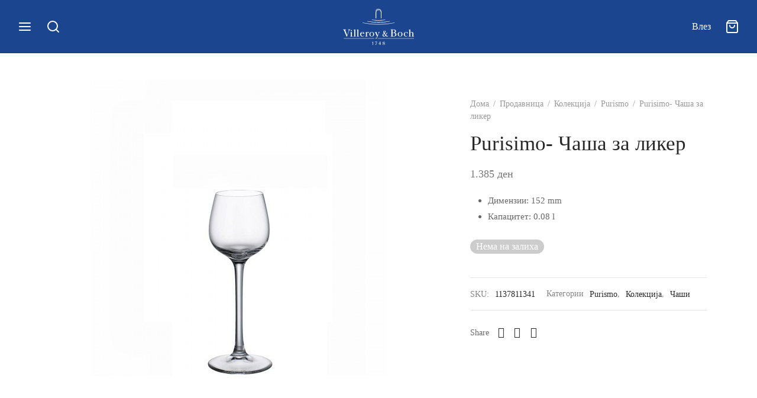

--- FILE ---
content_type: text/html; charset=UTF-8
request_url: https://villeroy-boch.mk/shop/purisimo-casa-za-liker-2/
body_size: 50322
content:

 <!doctype html>
<html lang="mk-MK">
<head>
	<meta charset="UTF-8" />
	<meta name="viewport" content="width=device-width, initial-scale=1.0, minimum-scale=1.0, maximum-scale=1.0, user-scalable=no">
	<link rel="profile" href="http://gmpg.org/xfn/11">
	<link rel="pingback" href="https://villeroy-boch.mk/xmlrpc.php">
					<script>document.documentElement.className = document.documentElement.className + ' yes-js js_active js'</script>
			<meta name='robots' content='index, follow, max-image-preview:large, max-snippet:-1, max-video-preview:-1' />
	<style>img:is([sizes="auto" i], [sizes^="auto," i]) { contain-intrinsic-size: 3000px 1500px }</style>
	
	<!-- This site is optimized with the Yoast SEO plugin v26.4 - https://yoast.com/wordpress/plugins/seo/ -->
	<title>Purisimo- Чаша за ликер - Villeroy &amp; Boch Macedonia</title>
	<link rel="canonical" href="https://villeroy-boch.mk/shop/purisimo-casa-za-liker-2/" />
	<meta property="og:locale" content="mk_MK" />
	<meta property="og:type" content="article" />
	<meta property="og:title" content="Purisimo- Чаша за ликер - Villeroy &amp; Boch Macedonia" />
	<meta property="og:description" content="Димензии: 152 mm  Капацитет: 0.08 l" />
	<meta property="og:url" content="https://villeroy-boch.mk/shop/purisimo-casa-za-liker-2/" />
	<meta property="og:site_name" content="Villeroy &amp; Boch Macedonia" />
	<meta property="article:modified_time" content="2023-09-11T14:45:47+00:00" />
	<meta property="og:image" content="https://villeroy-boch.mk/wp-content/uploads/2020/03/th_500_23374.jpg" />
	<meta property="og:image:width" content="500" />
	<meta property="og:image:height" content="500" />
	<meta property="og:image:type" content="image/jpeg" />
	<meta name="twitter:card" content="summary_large_image" />
	<script type="application/ld+json" class="yoast-schema-graph">{"@context":"https://schema.org","@graph":[{"@type":"WebPage","@id":"https://villeroy-boch.mk/shop/purisimo-casa-za-liker-2/","url":"https://villeroy-boch.mk/shop/purisimo-casa-za-liker-2/","name":"Purisimo- Чаша за ликер - Villeroy &amp; Boch Macedonia","isPartOf":{"@id":"https://villeroy-boch.mk/#website"},"primaryImageOfPage":{"@id":"https://villeroy-boch.mk/shop/purisimo-casa-za-liker-2/#primaryimage"},"image":{"@id":"https://villeroy-boch.mk/shop/purisimo-casa-za-liker-2/#primaryimage"},"thumbnailUrl":"https://villeroy-boch.mk/wp-content/uploads/2020/03/th_500_23374.jpg","datePublished":"2020-03-04T10:45:34+00:00","dateModified":"2023-09-11T14:45:47+00:00","breadcrumb":{"@id":"https://villeroy-boch.mk/shop/purisimo-casa-za-liker-2/#breadcrumb"},"inLanguage":"mk-MK","potentialAction":[{"@type":"ReadAction","target":["https://villeroy-boch.mk/shop/purisimo-casa-za-liker-2/"]}]},{"@type":"ImageObject","inLanguage":"mk-MK","@id":"https://villeroy-boch.mk/shop/purisimo-casa-za-liker-2/#primaryimage","url":"https://villeroy-boch.mk/wp-content/uploads/2020/03/th_500_23374.jpg","contentUrl":"https://villeroy-boch.mk/wp-content/uploads/2020/03/th_500_23374.jpg","width":500,"height":500},{"@type":"BreadcrumbList","@id":"https://villeroy-boch.mk/shop/purisimo-casa-za-liker-2/#breadcrumb","itemListElement":[{"@type":"ListItem","position":1,"name":"Home","item":"https://villeroy-boch.mk/"},{"@type":"ListItem","position":2,"name":"Продавница","item":"https://villeroy-boch.mk/shop/"},{"@type":"ListItem","position":3,"name":"Purisimo- Чаша за ликер"}]},{"@type":"WebSite","@id":"https://villeroy-boch.mk/#website","url":"https://villeroy-boch.mk/","name":"Villeroy &amp; Boch Macedonia","description":"најпознат бренд за порцелан во светот","potentialAction":[{"@type":"SearchAction","target":{"@type":"EntryPoint","urlTemplate":"https://villeroy-boch.mk/?s={search_term_string}"},"query-input":{"@type":"PropertyValueSpecification","valueRequired":true,"valueName":"search_term_string"}}],"inLanguage":"mk-MK"}]}</script>
	<!-- / Yoast SEO plugin. -->


<link rel='dns-prefetch' href='//capi-automation.s3.us-east-2.amazonaws.com' />
<script>
window._wpemojiSettings = {"baseUrl":"https:\/\/s.w.org\/images\/core\/emoji\/16.0.1\/72x72\/","ext":".png","svgUrl":"https:\/\/s.w.org\/images\/core\/emoji\/16.0.1\/svg\/","svgExt":".svg","source":{"concatemoji":"https:\/\/villeroy-boch.mk\/wp-includes\/js\/wp-emoji-release.min.js?ver=6.8.3"}};
/*! This file is auto-generated */
!function(s,n){var o,i,e;function c(e){try{var t={supportTests:e,timestamp:(new Date).valueOf()};sessionStorage.setItem(o,JSON.stringify(t))}catch(e){}}function p(e,t,n){e.clearRect(0,0,e.canvas.width,e.canvas.height),e.fillText(t,0,0);var t=new Uint32Array(e.getImageData(0,0,e.canvas.width,e.canvas.height).data),a=(e.clearRect(0,0,e.canvas.width,e.canvas.height),e.fillText(n,0,0),new Uint32Array(e.getImageData(0,0,e.canvas.width,e.canvas.height).data));return t.every(function(e,t){return e===a[t]})}function u(e,t){e.clearRect(0,0,e.canvas.width,e.canvas.height),e.fillText(t,0,0);for(var n=e.getImageData(16,16,1,1),a=0;a<n.data.length;a++)if(0!==n.data[a])return!1;return!0}function f(e,t,n,a){switch(t){case"flag":return n(e,"\ud83c\udff3\ufe0f\u200d\u26a7\ufe0f","\ud83c\udff3\ufe0f\u200b\u26a7\ufe0f")?!1:!n(e,"\ud83c\udde8\ud83c\uddf6","\ud83c\udde8\u200b\ud83c\uddf6")&&!n(e,"\ud83c\udff4\udb40\udc67\udb40\udc62\udb40\udc65\udb40\udc6e\udb40\udc67\udb40\udc7f","\ud83c\udff4\u200b\udb40\udc67\u200b\udb40\udc62\u200b\udb40\udc65\u200b\udb40\udc6e\u200b\udb40\udc67\u200b\udb40\udc7f");case"emoji":return!a(e,"\ud83e\udedf")}return!1}function g(e,t,n,a){var r="undefined"!=typeof WorkerGlobalScope&&self instanceof WorkerGlobalScope?new OffscreenCanvas(300,150):s.createElement("canvas"),o=r.getContext("2d",{willReadFrequently:!0}),i=(o.textBaseline="top",o.font="600 32px Arial",{});return e.forEach(function(e){i[e]=t(o,e,n,a)}),i}function t(e){var t=s.createElement("script");t.src=e,t.defer=!0,s.head.appendChild(t)}"undefined"!=typeof Promise&&(o="wpEmojiSettingsSupports",i=["flag","emoji"],n.supports={everything:!0,everythingExceptFlag:!0},e=new Promise(function(e){s.addEventListener("DOMContentLoaded",e,{once:!0})}),new Promise(function(t){var n=function(){try{var e=JSON.parse(sessionStorage.getItem(o));if("object"==typeof e&&"number"==typeof e.timestamp&&(new Date).valueOf()<e.timestamp+604800&&"object"==typeof e.supportTests)return e.supportTests}catch(e){}return null}();if(!n){if("undefined"!=typeof Worker&&"undefined"!=typeof OffscreenCanvas&&"undefined"!=typeof URL&&URL.createObjectURL&&"undefined"!=typeof Blob)try{var e="postMessage("+g.toString()+"("+[JSON.stringify(i),f.toString(),p.toString(),u.toString()].join(",")+"));",a=new Blob([e],{type:"text/javascript"}),r=new Worker(URL.createObjectURL(a),{name:"wpTestEmojiSupports"});return void(r.onmessage=function(e){c(n=e.data),r.terminate(),t(n)})}catch(e){}c(n=g(i,f,p,u))}t(n)}).then(function(e){for(var t in e)n.supports[t]=e[t],n.supports.everything=n.supports.everything&&n.supports[t],"flag"!==t&&(n.supports.everythingExceptFlag=n.supports.everythingExceptFlag&&n.supports[t]);n.supports.everythingExceptFlag=n.supports.everythingExceptFlag&&!n.supports.flag,n.DOMReady=!1,n.readyCallback=function(){n.DOMReady=!0}}).then(function(){return e}).then(function(){var e;n.supports.everything||(n.readyCallback(),(e=n.source||{}).concatemoji?t(e.concatemoji):e.wpemoji&&e.twemoji&&(t(e.twemoji),t(e.wpemoji)))}))}((window,document),window._wpemojiSettings);
</script>
<link rel='stylesheet' id='sbi_styles-css' href='https://villeroy-boch.mk/wp-content/plugins/instagram-feed/css/sbi-styles.min.css?ver=6.10.0' media='all' />
<style id='wp-emoji-styles-inline-css'>

	img.wp-smiley, img.emoji {
		display: inline !important;
		border: none !important;
		box-shadow: none !important;
		height: 1em !important;
		width: 1em !important;
		margin: 0 0.07em !important;
		vertical-align: -0.1em !important;
		background: none !important;
		padding: 0 !important;
	}
</style>
<link rel='stylesheet' id='wp-block-library-css' href='https://villeroy-boch.mk/wp-includes/css/dist/block-library/style.min.css?ver=6.8.3' media='all' />
<style id='wp-block-library-theme-inline-css'>
.wp-block-audio :where(figcaption){color:#555;font-size:13px;text-align:center}.is-dark-theme .wp-block-audio :where(figcaption){color:#ffffffa6}.wp-block-audio{margin:0 0 1em}.wp-block-code{border:1px solid #ccc;border-radius:4px;font-family:Menlo,Consolas,monaco,monospace;padding:.8em 1em}.wp-block-embed :where(figcaption){color:#555;font-size:13px;text-align:center}.is-dark-theme .wp-block-embed :where(figcaption){color:#ffffffa6}.wp-block-embed{margin:0 0 1em}.blocks-gallery-caption{color:#555;font-size:13px;text-align:center}.is-dark-theme .blocks-gallery-caption{color:#ffffffa6}:root :where(.wp-block-image figcaption){color:#555;font-size:13px;text-align:center}.is-dark-theme :root :where(.wp-block-image figcaption){color:#ffffffa6}.wp-block-image{margin:0 0 1em}.wp-block-pullquote{border-bottom:4px solid;border-top:4px solid;color:currentColor;margin-bottom:1.75em}.wp-block-pullquote cite,.wp-block-pullquote footer,.wp-block-pullquote__citation{color:currentColor;font-size:.8125em;font-style:normal;text-transform:uppercase}.wp-block-quote{border-left:.25em solid;margin:0 0 1.75em;padding-left:1em}.wp-block-quote cite,.wp-block-quote footer{color:currentColor;font-size:.8125em;font-style:normal;position:relative}.wp-block-quote:where(.has-text-align-right){border-left:none;border-right:.25em solid;padding-left:0;padding-right:1em}.wp-block-quote:where(.has-text-align-center){border:none;padding-left:0}.wp-block-quote.is-large,.wp-block-quote.is-style-large,.wp-block-quote:where(.is-style-plain){border:none}.wp-block-search .wp-block-search__label{font-weight:700}.wp-block-search__button{border:1px solid #ccc;padding:.375em .625em}:where(.wp-block-group.has-background){padding:1.25em 2.375em}.wp-block-separator.has-css-opacity{opacity:.4}.wp-block-separator{border:none;border-bottom:2px solid;margin-left:auto;margin-right:auto}.wp-block-separator.has-alpha-channel-opacity{opacity:1}.wp-block-separator:not(.is-style-wide):not(.is-style-dots){width:100px}.wp-block-separator.has-background:not(.is-style-dots){border-bottom:none;height:1px}.wp-block-separator.has-background:not(.is-style-wide):not(.is-style-dots){height:2px}.wp-block-table{margin:0 0 1em}.wp-block-table td,.wp-block-table th{word-break:normal}.wp-block-table :where(figcaption){color:#555;font-size:13px;text-align:center}.is-dark-theme .wp-block-table :where(figcaption){color:#ffffffa6}.wp-block-video :where(figcaption){color:#555;font-size:13px;text-align:center}.is-dark-theme .wp-block-video :where(figcaption){color:#ffffffa6}.wp-block-video{margin:0 0 1em}:root :where(.wp-block-template-part.has-background){margin-bottom:0;margin-top:0;padding:1.25em 2.375em}
</style>
<style id='classic-theme-styles-inline-css'>
/*! This file is auto-generated */
.wp-block-button__link{color:#fff;background-color:#32373c;border-radius:9999px;box-shadow:none;text-decoration:none;padding:calc(.667em + 2px) calc(1.333em + 2px);font-size:1.125em}.wp-block-file__button{background:#32373c;color:#fff;text-decoration:none}
</style>
<style id='safe-svg-svg-icon-style-inline-css'>
.safe-svg-cover{text-align:center}.safe-svg-cover .safe-svg-inside{display:inline-block;max-width:100%}.safe-svg-cover svg{fill:currentColor;height:100%;max-height:100%;max-width:100%;width:100%}

</style>
<link rel='stylesheet' id='jquery-selectBox-css' href='https://villeroy-boch.mk/wp-content/plugins/yith-woocommerce-wishlist/assets/css/jquery.selectBox.css?ver=1.2.0' media='all' />
<link rel='stylesheet' id='woocommerce_prettyPhoto_css-css' href='//villeroy-boch.mk/wp-content/plugins/woocommerce/assets/css/prettyPhoto.css?ver=3.1.6' media='all' />
<link rel='stylesheet' id='yith-wcwl-main-css' href='https://villeroy-boch.mk/wp-content/plugins/yith-woocommerce-wishlist/assets/css/style.css?ver=4.10.2' media='all' />
<style id='yith-wcwl-main-inline-css'>
 :root { --color-add-to-wishlist-background: #333333; --color-add-to-wishlist-text: #FFFFFF; --color-add-to-wishlist-border: #333333; --color-add-to-wishlist-background-hover: #333333; --color-add-to-wishlist-text-hover: #FFFFFF; --color-add-to-wishlist-border-hover: #333333; --rounded-corners-radius: 16px; --color-add-to-cart-background: #333333; --color-add-to-cart-text: #FFFFFF; --color-add-to-cart-border: #333333; --color-add-to-cart-background-hover: #4F4F4F; --color-add-to-cart-text-hover: #FFFFFF; --color-add-to-cart-border-hover: #4F4F4F; --add-to-cart-rounded-corners-radius: 16px; --color-button-style-1-background: #333333; --color-button-style-1-text: #FFFFFF; --color-button-style-1-border: #333333; --color-button-style-1-background-hover: #4F4F4F; --color-button-style-1-text-hover: #FFFFFF; --color-button-style-1-border-hover: #4F4F4F; --color-button-style-2-background: #333333; --color-button-style-2-text: #FFFFFF; --color-button-style-2-border: #333333; --color-button-style-2-background-hover: #4F4F4F; --color-button-style-2-text-hover: #FFFFFF; --color-button-style-2-border-hover: #4F4F4F; --color-wishlist-table-background: #FFFFFF; --color-wishlist-table-text: #6d6c6c; --color-wishlist-table-border: #FFFFFF; --color-headers-background: #F4F4F4; --color-share-button-color: #FFFFFF; --color-share-button-color-hover: #FFFFFF; --color-fb-button-background: #39599E; --color-fb-button-background-hover: #595A5A; --color-tw-button-background: #45AFE2; --color-tw-button-background-hover: #595A5A; --color-pr-button-background: #AB2E31; --color-pr-button-background-hover: #595A5A; --color-em-button-background: #FBB102; --color-em-button-background-hover: #595A5A; --color-wa-button-background: #00A901; --color-wa-button-background-hover: #595A5A; --feedback-duration: 3s } 
 :root { --color-add-to-wishlist-background: #333333; --color-add-to-wishlist-text: #FFFFFF; --color-add-to-wishlist-border: #333333; --color-add-to-wishlist-background-hover: #333333; --color-add-to-wishlist-text-hover: #FFFFFF; --color-add-to-wishlist-border-hover: #333333; --rounded-corners-radius: 16px; --color-add-to-cart-background: #333333; --color-add-to-cart-text: #FFFFFF; --color-add-to-cart-border: #333333; --color-add-to-cart-background-hover: #4F4F4F; --color-add-to-cart-text-hover: #FFFFFF; --color-add-to-cart-border-hover: #4F4F4F; --add-to-cart-rounded-corners-radius: 16px; --color-button-style-1-background: #333333; --color-button-style-1-text: #FFFFFF; --color-button-style-1-border: #333333; --color-button-style-1-background-hover: #4F4F4F; --color-button-style-1-text-hover: #FFFFFF; --color-button-style-1-border-hover: #4F4F4F; --color-button-style-2-background: #333333; --color-button-style-2-text: #FFFFFF; --color-button-style-2-border: #333333; --color-button-style-2-background-hover: #4F4F4F; --color-button-style-2-text-hover: #FFFFFF; --color-button-style-2-border-hover: #4F4F4F; --color-wishlist-table-background: #FFFFFF; --color-wishlist-table-text: #6d6c6c; --color-wishlist-table-border: #FFFFFF; --color-headers-background: #F4F4F4; --color-share-button-color: #FFFFFF; --color-share-button-color-hover: #FFFFFF; --color-fb-button-background: #39599E; --color-fb-button-background-hover: #595A5A; --color-tw-button-background: #45AFE2; --color-tw-button-background-hover: #595A5A; --color-pr-button-background: #AB2E31; --color-pr-button-background-hover: #595A5A; --color-em-button-background: #FBB102; --color-em-button-background-hover: #595A5A; --color-wa-button-background: #00A901; --color-wa-button-background-hover: #595A5A; --feedback-duration: 3s } 
</style>
<style id='global-styles-inline-css'>
:root{--wp--preset--aspect-ratio--square: 1;--wp--preset--aspect-ratio--4-3: 4/3;--wp--preset--aspect-ratio--3-4: 3/4;--wp--preset--aspect-ratio--3-2: 3/2;--wp--preset--aspect-ratio--2-3: 2/3;--wp--preset--aspect-ratio--16-9: 16/9;--wp--preset--aspect-ratio--9-16: 9/16;--wp--preset--color--black: #000000;--wp--preset--color--cyan-bluish-gray: #abb8c3;--wp--preset--color--white: #ffffff;--wp--preset--color--pale-pink: #f78da7;--wp--preset--color--vivid-red: #cf2e2e;--wp--preset--color--luminous-vivid-orange: #ff6900;--wp--preset--color--luminous-vivid-amber: #fcb900;--wp--preset--color--light-green-cyan: #7bdcb5;--wp--preset--color--vivid-green-cyan: #00d084;--wp--preset--color--pale-cyan-blue: #8ed1fc;--wp--preset--color--vivid-cyan-blue: #0693e3;--wp--preset--color--vivid-purple: #9b51e0;--wp--preset--color--gutenberg-white: #ffffff;--wp--preset--color--gutenberg-shade: #f8f8f8;--wp--preset--color--gutenberg-gray: #777777;--wp--preset--color--gutenberg-dark: #282828;--wp--preset--color--gutenberg-accent: #1b458f;--wp--preset--gradient--vivid-cyan-blue-to-vivid-purple: linear-gradient(135deg,rgba(6,147,227,1) 0%,rgb(155,81,224) 100%);--wp--preset--gradient--light-green-cyan-to-vivid-green-cyan: linear-gradient(135deg,rgb(122,220,180) 0%,rgb(0,208,130) 100%);--wp--preset--gradient--luminous-vivid-amber-to-luminous-vivid-orange: linear-gradient(135deg,rgba(252,185,0,1) 0%,rgba(255,105,0,1) 100%);--wp--preset--gradient--luminous-vivid-orange-to-vivid-red: linear-gradient(135deg,rgba(255,105,0,1) 0%,rgb(207,46,46) 100%);--wp--preset--gradient--very-light-gray-to-cyan-bluish-gray: linear-gradient(135deg,rgb(238,238,238) 0%,rgb(169,184,195) 100%);--wp--preset--gradient--cool-to-warm-spectrum: linear-gradient(135deg,rgb(74,234,220) 0%,rgb(151,120,209) 20%,rgb(207,42,186) 40%,rgb(238,44,130) 60%,rgb(251,105,98) 80%,rgb(254,248,76) 100%);--wp--preset--gradient--blush-light-purple: linear-gradient(135deg,rgb(255,206,236) 0%,rgb(152,150,240) 100%);--wp--preset--gradient--blush-bordeaux: linear-gradient(135deg,rgb(254,205,165) 0%,rgb(254,45,45) 50%,rgb(107,0,62) 100%);--wp--preset--gradient--luminous-dusk: linear-gradient(135deg,rgb(255,203,112) 0%,rgb(199,81,192) 50%,rgb(65,88,208) 100%);--wp--preset--gradient--pale-ocean: linear-gradient(135deg,rgb(255,245,203) 0%,rgb(182,227,212) 50%,rgb(51,167,181) 100%);--wp--preset--gradient--electric-grass: linear-gradient(135deg,rgb(202,248,128) 0%,rgb(113,206,126) 100%);--wp--preset--gradient--midnight: linear-gradient(135deg,rgb(2,3,129) 0%,rgb(40,116,252) 100%);--wp--preset--font-size--small: 13px;--wp--preset--font-size--medium: 20px;--wp--preset--font-size--large: 36px;--wp--preset--font-size--x-large: 42px;--wp--preset--spacing--20: 0.44rem;--wp--preset--spacing--30: 0.67rem;--wp--preset--spacing--40: 1rem;--wp--preset--spacing--50: 1.5rem;--wp--preset--spacing--60: 2.25rem;--wp--preset--spacing--70: 3.38rem;--wp--preset--spacing--80: 5.06rem;--wp--preset--shadow--natural: 6px 6px 9px rgba(0, 0, 0, 0.2);--wp--preset--shadow--deep: 12px 12px 50px rgba(0, 0, 0, 0.4);--wp--preset--shadow--sharp: 6px 6px 0px rgba(0, 0, 0, 0.2);--wp--preset--shadow--outlined: 6px 6px 0px -3px rgba(255, 255, 255, 1), 6px 6px rgba(0, 0, 0, 1);--wp--preset--shadow--crisp: 6px 6px 0px rgba(0, 0, 0, 1);}:where(.is-layout-flex){gap: 0.5em;}:where(.is-layout-grid){gap: 0.5em;}body .is-layout-flex{display: flex;}.is-layout-flex{flex-wrap: wrap;align-items: center;}.is-layout-flex > :is(*, div){margin: 0;}body .is-layout-grid{display: grid;}.is-layout-grid > :is(*, div){margin: 0;}:where(.wp-block-columns.is-layout-flex){gap: 2em;}:where(.wp-block-columns.is-layout-grid){gap: 2em;}:where(.wp-block-post-template.is-layout-flex){gap: 1.25em;}:where(.wp-block-post-template.is-layout-grid){gap: 1.25em;}.has-black-color{color: var(--wp--preset--color--black) !important;}.has-cyan-bluish-gray-color{color: var(--wp--preset--color--cyan-bluish-gray) !important;}.has-white-color{color: var(--wp--preset--color--white) !important;}.has-pale-pink-color{color: var(--wp--preset--color--pale-pink) !important;}.has-vivid-red-color{color: var(--wp--preset--color--vivid-red) !important;}.has-luminous-vivid-orange-color{color: var(--wp--preset--color--luminous-vivid-orange) !important;}.has-luminous-vivid-amber-color{color: var(--wp--preset--color--luminous-vivid-amber) !important;}.has-light-green-cyan-color{color: var(--wp--preset--color--light-green-cyan) !important;}.has-vivid-green-cyan-color{color: var(--wp--preset--color--vivid-green-cyan) !important;}.has-pale-cyan-blue-color{color: var(--wp--preset--color--pale-cyan-blue) !important;}.has-vivid-cyan-blue-color{color: var(--wp--preset--color--vivid-cyan-blue) !important;}.has-vivid-purple-color{color: var(--wp--preset--color--vivid-purple) !important;}.has-black-background-color{background-color: var(--wp--preset--color--black) !important;}.has-cyan-bluish-gray-background-color{background-color: var(--wp--preset--color--cyan-bluish-gray) !important;}.has-white-background-color{background-color: var(--wp--preset--color--white) !important;}.has-pale-pink-background-color{background-color: var(--wp--preset--color--pale-pink) !important;}.has-vivid-red-background-color{background-color: var(--wp--preset--color--vivid-red) !important;}.has-luminous-vivid-orange-background-color{background-color: var(--wp--preset--color--luminous-vivid-orange) !important;}.has-luminous-vivid-amber-background-color{background-color: var(--wp--preset--color--luminous-vivid-amber) !important;}.has-light-green-cyan-background-color{background-color: var(--wp--preset--color--light-green-cyan) !important;}.has-vivid-green-cyan-background-color{background-color: var(--wp--preset--color--vivid-green-cyan) !important;}.has-pale-cyan-blue-background-color{background-color: var(--wp--preset--color--pale-cyan-blue) !important;}.has-vivid-cyan-blue-background-color{background-color: var(--wp--preset--color--vivid-cyan-blue) !important;}.has-vivid-purple-background-color{background-color: var(--wp--preset--color--vivid-purple) !important;}.has-black-border-color{border-color: var(--wp--preset--color--black) !important;}.has-cyan-bluish-gray-border-color{border-color: var(--wp--preset--color--cyan-bluish-gray) !important;}.has-white-border-color{border-color: var(--wp--preset--color--white) !important;}.has-pale-pink-border-color{border-color: var(--wp--preset--color--pale-pink) !important;}.has-vivid-red-border-color{border-color: var(--wp--preset--color--vivid-red) !important;}.has-luminous-vivid-orange-border-color{border-color: var(--wp--preset--color--luminous-vivid-orange) !important;}.has-luminous-vivid-amber-border-color{border-color: var(--wp--preset--color--luminous-vivid-amber) !important;}.has-light-green-cyan-border-color{border-color: var(--wp--preset--color--light-green-cyan) !important;}.has-vivid-green-cyan-border-color{border-color: var(--wp--preset--color--vivid-green-cyan) !important;}.has-pale-cyan-blue-border-color{border-color: var(--wp--preset--color--pale-cyan-blue) !important;}.has-vivid-cyan-blue-border-color{border-color: var(--wp--preset--color--vivid-cyan-blue) !important;}.has-vivid-purple-border-color{border-color: var(--wp--preset--color--vivid-purple) !important;}.has-vivid-cyan-blue-to-vivid-purple-gradient-background{background: var(--wp--preset--gradient--vivid-cyan-blue-to-vivid-purple) !important;}.has-light-green-cyan-to-vivid-green-cyan-gradient-background{background: var(--wp--preset--gradient--light-green-cyan-to-vivid-green-cyan) !important;}.has-luminous-vivid-amber-to-luminous-vivid-orange-gradient-background{background: var(--wp--preset--gradient--luminous-vivid-amber-to-luminous-vivid-orange) !important;}.has-luminous-vivid-orange-to-vivid-red-gradient-background{background: var(--wp--preset--gradient--luminous-vivid-orange-to-vivid-red) !important;}.has-very-light-gray-to-cyan-bluish-gray-gradient-background{background: var(--wp--preset--gradient--very-light-gray-to-cyan-bluish-gray) !important;}.has-cool-to-warm-spectrum-gradient-background{background: var(--wp--preset--gradient--cool-to-warm-spectrum) !important;}.has-blush-light-purple-gradient-background{background: var(--wp--preset--gradient--blush-light-purple) !important;}.has-blush-bordeaux-gradient-background{background: var(--wp--preset--gradient--blush-bordeaux) !important;}.has-luminous-dusk-gradient-background{background: var(--wp--preset--gradient--luminous-dusk) !important;}.has-pale-ocean-gradient-background{background: var(--wp--preset--gradient--pale-ocean) !important;}.has-electric-grass-gradient-background{background: var(--wp--preset--gradient--electric-grass) !important;}.has-midnight-gradient-background{background: var(--wp--preset--gradient--midnight) !important;}.has-small-font-size{font-size: var(--wp--preset--font-size--small) !important;}.has-medium-font-size{font-size: var(--wp--preset--font-size--medium) !important;}.has-large-font-size{font-size: var(--wp--preset--font-size--large) !important;}.has-x-large-font-size{font-size: var(--wp--preset--font-size--x-large) !important;}
:where(.wp-block-post-template.is-layout-flex){gap: 1.25em;}:where(.wp-block-post-template.is-layout-grid){gap: 1.25em;}
:where(.wp-block-columns.is-layout-flex){gap: 2em;}:where(.wp-block-columns.is-layout-grid){gap: 2em;}
:root :where(.wp-block-pullquote){font-size: 1.5em;line-height: 1.6;}
</style>
<link rel='stylesheet' id='contact-form-7-css' href='https://villeroy-boch.mk/wp-content/plugins/contact-form-7/includes/css/styles.css?ver=6.1.3' media='all' />
<link rel='stylesheet' id='photoswipe-css' href='https://villeroy-boch.mk/wp-content/plugins/woocommerce/assets/css/photoswipe/photoswipe.min.css?ver=10.3.5' media='all' />
<link rel='stylesheet' id='photoswipe-default-skin-css' href='https://villeroy-boch.mk/wp-content/plugins/woocommerce/assets/css/photoswipe/default-skin/default-skin.min.css?ver=10.3.5' media='all' />
<style id='woocommerce-inline-inline-css'>
.woocommerce form .form-row .required { visibility: visible; }
</style>
<link rel='stylesheet' id='aws-style-css' href='https://villeroy-boch.mk/wp-content/plugins/advanced-woo-search/assets/css/common.min.css?ver=3.48' media='all' />
<link rel='stylesheet' id='cmplz-general-css' href='https://villeroy-boch.mk/wp-content/plugins/complianz-gdpr/assets/css/cookieblocker.min.css?ver=1763587187' media='all' />
<link rel='stylesheet' id='url-shortify-css' href='https://villeroy-boch.mk/wp-content/plugins/url-shortify/lite/dist/styles/url-shortify.css?ver=1.11.4' media='all' />
<link rel='stylesheet' id='woo-variation-swatches-css' href='https://villeroy-boch.mk/wp-content/plugins/woo-variation-swatches/assets/css/frontend.min.css?ver=1762896128' media='all' />
<style id='woo-variation-swatches-inline-css'>
:root {
--wvs-tick:url("data:image/svg+xml;utf8,%3Csvg filter='drop-shadow(0px 0px 2px rgb(0 0 0 / .8))' xmlns='http://www.w3.org/2000/svg'  viewBox='0 0 30 30'%3E%3Cpath fill='none' stroke='%23ffffff' stroke-linecap='round' stroke-linejoin='round' stroke-width='4' d='M4 16L11 23 27 7'/%3E%3C/svg%3E");

--wvs-cross:url("data:image/svg+xml;utf8,%3Csvg filter='drop-shadow(0px 0px 5px rgb(255 255 255 / .6))' xmlns='http://www.w3.org/2000/svg' width='72px' height='72px' viewBox='0 0 24 24'%3E%3Cpath fill='none' stroke='%23ff0000' stroke-linecap='round' stroke-width='0.6' d='M5 5L19 19M19 5L5 19'/%3E%3C/svg%3E");
--wvs-single-product-item-width:30px;
--wvs-single-product-item-height:30px;
--wvs-single-product-item-font-size:16px}
</style>
<link rel='stylesheet' id='brands-styles-css' href='https://villeroy-boch.mk/wp-content/plugins/woocommerce/assets/css/brands.css?ver=10.3.5' media='all' />
<link rel='stylesheet' id='goya-grid-css' href='https://villeroy-boch.mk/wp-content/themes/goya/assets/css/grid.css?ver=1.0.8.4' media='all' />
<link rel='stylesheet' id='goya-core-css' href='https://villeroy-boch.mk/wp-content/themes/goya/assets/css/core.css?ver=1.0.8.4' media='all' />
<link rel='stylesheet' id='goya-icons-css' href='https://villeroy-boch.mk/wp-content/themes/goya/assets/icons/theme-icons/style.css?ver=1.0.8.4' media='all' />
<link rel='stylesheet' id='goya-shop-css' href='https://villeroy-boch.mk/wp-content/themes/goya/assets/css/shop.css?ver=1.0.8.4' media='all' />
<link rel='stylesheet' id='goya-elements-css' href='https://villeroy-boch.mk/wp-content/themes/goya/assets/css/vc-elements.css?ver=1.0.8.4' media='all' />
<style id='goya-customizer-styles-inline-css'>
.theme-goya .site-header .main-navigation,.theme-goya .site-header .secondary-navigation,.theme-goya .entry-content h4,.theme-goya .hentry h4,.theme-goya .mfp-content h4,.theme-goya .footer h4,.theme-goya .post .post-title h3,.theme-goya .products .product .product-title h2,.theme-goya .et-portfolio .type-portfolio h3,.theme-goya .font-catcher {font-family:inherit;font-weight:inherit;font-style:inherit;}body,blockquote cite,div.vc_progress_bar .vc_single_bar .vc_label,div.vc_toggle_size_sm .vc_toggle_title h4 {font-size:16px;}.wp-caption-text,.woocommerce-breadcrumb,.post.listing .listing_content .post-meta,.footer-bar .footer-bar-content,.side-menu .mobile-widgets p,.side-menu .side-widgets p,.products .product.product-category a div h2 .count,#payment .payment_methods li .payment_box,#payment .payment_methods li a.about_paypal,.et-product-detail .summary .sizing_guide,#reviews .commentlist li .comment-text .woocommerce-review__verified,#reviews .commentlist li .comment-text .woocommerce-review__published-date,.commentlist > li .comment-meta,.widget .type-post .post-meta,.widget_rss .rss-date,.wp-block-latest-comments__comment-date,.wp-block-latest-posts__post-date,.commentlist > li .reply,.comment-reply-title small,.commentlist .bypostauthor .post-author,.commentlist .bypostauthor > .comment-body .fn:after,.et-portfolio.et-portfolio-style-hover-card .type-portfolio .et-portfolio-excerpt {font-size:14px;}h1, h2, h3, h4, h5, h6{color:#282828;}.et-banner .et-banner-content .et-banner-title.color-accent,.et-banner .et-banner-content .et-banner-subtitle.color-accent,.et-banner .et-banner-content .et-banner-link.link.color-accent,.et-banner .et-banner-content .et-banner-link.link.color-accent:hover,.et-banner .et-banner-content .et-banner-link.outlined.color-accent,.et-banner .et-banner-content .et-banner-link.outlined.color-accent:hover {color:#1b458f;}.et-banner .et-banner-content .et-banner-subtitle.tag_style.color-accent,.et-banner .et-banner-content .et-banner-link.solid.color-accent,.et-banner .et-banner-content .et-banner-link.solid.color-accent:hover {background:#1b458f;}.et-iconbox.icon-style-background.icon-color-accent .et-feature-icon {background:#1b458f;}.et-iconbox.icon-style-border.icon-color-accent .et-feature-icon,.et-iconbox.icon-style-simple.icon-color-accent .et-feature-icon {color:#1b458f;}.et-counter.counter-color-accent .h1,.et-counter.icon-color-accent i {color:#1b458f;}.et_btn.solid.color-accent {background:#1b458f;}.et_btn.link.color-accent,.et_btn.outlined.color-accent,.et_btn.outlined.color-accent:hover {color:#1b458f;}.et-animatype.color-accent .et-animated-entry,.et-stroketype.color-accent *{color:#1b458f;}.slick-prev:hover,.slick-next:hover,.flex-prev:hover,.flex-next:hover,.mfp-wrap.quick-search .mfp-content [type="submit"],.et-close,.single-product .pswp__button:hover,.content404 h4,.woocommerce-tabs .tabs li a span,.woo-variation-gallery-wrapper .woo-variation-gallery-trigger:hover:after,.mobile-menu li.menu-item-has-children.active > .et-menu-toggle:after,.remove:hover, a.remove:hover,span.minicart-counter.et-count-zero,.tag-cloud-link .tag-link-count,.star-rating > span:before,.comment-form-rating .stars > span:before,.wpmc-tabs-wrapper li.wpmc-tab-item.current,div.argmc-wrapper .tab-completed-icon:before,div.argmc-wrapper .argmc-tab-item.completed .argmc-tab-number,.widget ul li.active,.et-wp-gallery-popup .mfp-arrow {color:#1b458f;}.menu-item.accent-color a,.accent-color:not(.fancy-tag),.accent-color:not(.fancy-tag) .wpb_wrapper > h1,.accent-color:not(.fancy-tag) .wpb_wrapper > h2,.accent-color:not(.fancy-tag) .wpb_wrapper > h3,.accent-color:not(.fancy-tag) .wpb_wrapper > h4,.accent-color:not(.fancy-tag) .wpb_wrapper > h5,.accent-color:not(.fancy-tag) .wpb_wrapper > h6,.accent-color:not(.fancy-tag) .wpb_wrapper > p {color:#1b458f !important;}.accent-color.fancy-tag,.wpb_text_column .accent-color.fancy-tag:last-child,.accent-color.fancy-tag .wpb_wrapper > h1,.accent-color.fancy-tag .wpb_wrapper > h2,.accent-color.fancy-tag .wpb_wrapper > h3,.accent-color.fancy-tag .wpb_wrapper > h4,.accent-color.fancy-tag .wpb_wrapper > h5,.accent-color.fancy-tag .wpb_wrapper > h6,.accent-color.fancy-tag .wpb_wrapper > p {background-color:#1b458f;}.wpmc-tabs-wrapper li.wpmc-tab-item.current .wpmc-tab-number,.wpmc-tabs-wrapper li.wpmc-tab-item.current:before,.tag-cloud-link:hover,div.argmc-wrapper .argmc-tab-item.completed .argmc-tab-number,div.argmc-wrapper .argmc-tab-item.current .argmc-tab-number,div.argmc-wrapper .argmc-tab-item.last.current + .argmc-tab-item:hover .argmc-tab-number {border-color:#1b458f;}.vc_progress_bar.vc_progress-bar-color-bar_orange .vc_single_bar span.vc_bar,span.minicart-counter,.filter-trigger .et-active-filters-count,.et-active-filters-count,div.argmc-wrapper .argmc-tab-item.current .argmc-tab-number,div.argmc-wrapper .argmc-tab-item.visited:hover .argmc-tab-number,div.argmc-wrapper .argmc-tab-item.last.current + .argmc-tab-item:hover .argmc-tab-number,.slick-dots li button:hover,.wpb_column.et-light-column .postline:before,.wpb_column.et-light-column .postline-medium:before,.wpb_column.et-light-column .postline-large:before,.et-feat-video-btn:hover .et-featured-video-icon:after,.post.type-post.sticky .entry-title a:after {background-color:#1b458f;}div.argmc-wrapper .argmc-tab-item.visited:before {border-bottom-color:#1b458f;}.yith-wcan-loading:after,.blockUI.blockOverlay:after,.easyzoom-notice:after,.woocommerce-product-gallery__wrapper .slick:after,.add_to_cart_button.loading:after,.et-loader:after {background-color:#1b458f;}.fancy-title,h1.fancy-title,h2.fancy-title,h3.fancy-title,h4.fancy-title,h5.fancy-title,h6.fancy-title {color:#1b458f}.fancy-tag,h1.fancy-tag,h2.fancy-tag,h3.fancy-tag,h4.fancy-tag,h5.fancy-tag,h6.fancy-tag {background-color:#1b458f}@media only screen and (max-width:991px) {.header .header-mobile {display:block !important;}.header .header-main,.header .header-bottom {display:none !important;}}@media only screen and (min-width:992px) {.header,.header-spacer,.product-header-spacer {height:90px;}.page-header-transparent .hero-header .hero-title {padding-top:90px;}.et-product-detail.et-product-layout-no-padding.product-header-transparent .showcase-inner .product-information {padding-top:90px;}.header_on_scroll:not(.megamenu-active) .header,.header_on_scroll:not(.megamenu-active) .header-spacer,.header_on_scroll:not(.megamenu-active) .product-header-spacer {height:82px;}}@media only screen and (max-width:991px) {.header,.header_on_scroll .header,.header-spacer,.product-header-spacer {height:65px;}.page-header-transparent .hero-header .hero-title {padding-top:65px;}}@media screen and (min-width:576px) and (max-width:767px) {.sticky-product-bar {height:65px;}.product-bar-visible.single-product.fixed-product-bar-bottom .footer {margin-bottom:65px;}.product-bar-visible.single-product.fixed-product-bar-bottom #scroll_to_top.active {bottom:75px;}}.page-header-regular .header,.header_on_scroll .header {background-color:#1b458f;}@media only screen and (max-width:576px) {.page-header-transparent:not(.header-transparent-mobiles):not(.header_on_scroll) .header {background-color:#1b458f;}}.header a,.header .menu-toggle,.header .goya-search button {color:#ffffff;}@media only screen and (max-width:767px) {.sticky-header-light .header .menu-toggle:hover,.header-transparent-mobiles.sticky-header-light.header_on_scroll .header a.icon,.header-transparent-mobiles.sticky-header-light.header_on_scroll .header .menu-toggle,.header-transparent-mobiles.light-title:not(.header_on_scroll) .header a.icon,.header-transparent-mobiles.light-title:not(.header_on_scroll) .header .menu-toggle {color:#ffffff;}}@media only screen and (min-width:768px) {.light-title:not(.header_on_scroll) .header .site-title,.light-title:not(.header_on_scroll) .header .et-header-menu>li> a,.sticky-header-light.header_on_scroll .header .et-header-menu>li> a,.light-title:not(.header_on_scroll) span.minicart-counter.et-count-zero,.sticky-header-light.header_on_scroll .header .icon,.sticky-header-light.header_on_scroll .header .menu-toggle,.light-title:not(.header_on_scroll) .header .icon,.light-title:not(.header_on_scroll) .header .menu-toggle {color:#ffffff;}}.et-header-menu .menu-label,.mobile-menu .menu-label {background-color:#bbbbbb;}.et-header-menu ul.sub-menu:before,.et-header-menu .sub-menu .sub-menu {background-color:#ffffff !important;}.et-header-menu>li.menu-item-has-children > a:after {border-bottom-color:#ffffff;}.et-header-menu .sub-menu li.menu-item-has-children:after,.et-header-menu ul.sub-menu li a {color:#444444;}.side-panel .mobile-bar,.side-panel .mobile-bar.dark {background:#f8f8f8;}.side-mobile-menu,.side-mobile-menu.dark { background:#ffffff;}.side-fullscreen-menu,.side-fullscreen-menu.dark { background:#ffffff;}.site-footer,.site-footer.dark {background-color:#ffffff;}.site-footer .footer-bar.custom-color-1,.site-footer .footer-bar.custom-color-1.dark {background-color:#ffffff;}.mfp #et-quickview {max-width:960px;}.woocommerce-Tabs-panel.custom_scroll {max-height:400px;}.product_meta .trap {display:none !important;}.shop-widget-scroll .widget > ul,.shop-widget-scroll .widget:not(.widget-woof) > .widgettitle + *,.shop-widget-scroll .wcapf-layered-nav {max-height:150px;}.free-shipping-progress-bar .progress-bar-indicator {background:linear-gradient(270deg, #b9a16b 0, #ffffff 200%);background-color: #b9a16b;flex-grow:1;}.rtl .free-shipping-progress-bar .progress-bar-indicator {background:linear-gradient(90deg, #b9a16b 0, #ffffff 200%);}.progress-bar-status.success .progress-bar-indicator { background:#67bb67;}.star-rating > span:before,.comment-form-rating .stars > span:before {color:#282828;}.product-inner .badge.onsale,.wc-block-grid .wc-block-grid__products .wc-block-grid__product .wc-block-grid__product-onsale {color:#1b458f;background-color:#ffffff;}.et-product-detail .summary .badge.onsale {border-color:#1b458f;}.product-inner .badge.new {color:#585858;background-color:#ffffff;}.product-inner .badge.out-of-stock {color:#585858;background-color:#ffffff;}@media screen and (min-width:768px) {.wc-block-grid__products .wc-block-grid__product .wc-block-grid__product-image {margin-top:5px;}.wc-block-grid__products .wc-block-grid__product:hover .wc-block-grid__product-image {transform:translateY(-5px);}.wc-block-grid__products .wc-block-grid__product:hover .wc-block-grid__product-image img {-moz-transform:scale(1.05, 1.05);-ms-transform:scale(1.05, 1.05);-webkit-transform:scale(1.05, 1.05);transform:scale(1.05, 1.05);}}.et-blog.hero-header .hero-title {background-color:#f8f8f8;}.post.post-detail.hero-title .post-featured.title-wrap {background-color:#f8f8f8;}.has-gutenberg-white-color { color:#ffffff !important; }.has-gutenberg-white-background-color { background-color:#ffffff; }.wp-block-button.outlined .has-gutenberg-white-color { border-color:#ffffff !important; background-color:transparent !important; }.has-gutenberg-shade-color { color:#f8f8f8 !important; }.has-gutenberg-shade-background-color { background-color:#f8f8f8; }.wp-block-button.outlined .has-gutenberg-shade-color { border-color:#f8f8f8 !important; background-color:transparent !important; }.has-gutenberg-gray-color { color:#777777 !important; }.has-gutenberg-gray-background-color { background-color:#777777; }.wp-block-button.outlined .has-gutenberg-gray-color { border-color:#777777 !important; background-color:transparent !important; }.has-gutenberg-dark-color { color:#282828 !important; }.has-gutenberg-dark-background-color { background-color:#282828; }.wp-block-button.outlined .has-gutenberg-dark-color { border-color:#282828 !important; background-color:transparent !important; }.has-gutenberg-accent-color { color:#1b458f !important; }.has-gutenberg-accent-background-color { background-color:#1b458f; }.wp-block-button.outlined .has-gutenberg-accent-color { border-color:#1b458f !important; background-color:transparent !important; }.commentlist .bypostauthor > .comment-body .fn:after {content:'Post Author';}.et-inline-validation-notices .form-row.woocommerce-invalid-required-field:after{content:'Required field';}.post.type-post.sticky .entry-title a:after {content:'Featured';}
</style>
<link rel='stylesheet' id='goya-style-css' href='https://villeroy-boch.mk/wp-content/themes/goya/style.css?ver=6.8.3' media='all' />
<link rel='stylesheet' id='goya-child-style-css' href='https://villeroy-boch.mk/wp-content/themes/goya-child/style.css?ver=1.1' media='all' />
<script type="text/template" id="tmpl-variation-template">
	<div class="woocommerce-variation-description">{{{ data.variation.variation_description }}}</div>
	<div class="woocommerce-variation-price">{{{ data.variation.price_html }}}</div>
	<div class="woocommerce-variation-availability">{{{ data.variation.availability_html }}}</div>
</script>
<script type="text/template" id="tmpl-unavailable-variation-template">
	<p role="alert">За жал овој продукт не е достапен. Ве молиме изберете друга комбинација.</p>
</script>
<script src="https://villeroy-boch.mk/wp-includes/js/jquery/jquery.min.js?ver=3.7.1" id="jquery-core-js"></script>
<script src="https://villeroy-boch.mk/wp-includes/js/jquery/jquery-migrate.min.js?ver=3.4.1" id="jquery-migrate-js"></script>
<script src="https://villeroy-boch.mk/wp-content/plugins/woocommerce/assets/js/jquery-blockui/jquery.blockUI.min.js?ver=2.7.0-wc.10.3.5" id="wc-jquery-blockui-js" data-wp-strategy="defer"></script>
<script id="wc-add-to-cart-js-extra">
var wc_add_to_cart_params = {"ajax_url":"\/wp-admin\/admin-ajax.php","wc_ajax_url":"\/?wc-ajax=%%endpoint%%","i18n_view_cart":"\u041f\u043e\u0433\u043b\u0435\u0434\u043d\u0438 \u043a\u043e\u0448\u043d\u0438\u0447\u043a\u0430","cart_url":"https:\/\/villeroy-boch.mk\/cart\/","is_cart":"","cart_redirect_after_add":"no"};
</script>
<script src="https://villeroy-boch.mk/wp-content/plugins/woocommerce/assets/js/frontend/add-to-cart.min.js?ver=10.3.5" id="wc-add-to-cart-js" data-wp-strategy="defer"></script>
<script src="https://villeroy-boch.mk/wp-content/plugins/woocommerce/assets/js/flexslider/jquery.flexslider.min.js?ver=2.7.2-wc.10.3.5" id="wc-flexslider-js" defer data-wp-strategy="defer"></script>
<script src="https://villeroy-boch.mk/wp-content/plugins/woocommerce/assets/js/photoswipe/photoswipe.min.js?ver=4.1.1-wc.10.3.5" id="wc-photoswipe-js" defer data-wp-strategy="defer"></script>
<script src="https://villeroy-boch.mk/wp-content/plugins/woocommerce/assets/js/photoswipe/photoswipe-ui-default.min.js?ver=4.1.1-wc.10.3.5" id="wc-photoswipe-ui-default-js" defer data-wp-strategy="defer"></script>
<script id="wc-single-product-js-extra">
var wc_single_product_params = {"i18n_required_rating_text":"\u0412\u0435 \u043c\u043e\u043b\u0438\u043c\u0435 \u043e\u0434\u0431\u0435\u0440\u0435\u0442\u0435 \u0458\u0430 \u0412\u0430\u0448\u0430\u0442\u0430 \u043e\u0446\u0435\u043d\u0430","i18n_rating_options":["1 of 5 stars","2 of 5 stars","3 of 5 stars","4 of 5 stars","5 of 5 stars"],"i18n_product_gallery_trigger_text":"View full-screen image gallery","review_rating_required":"yes","flexslider":{"rtl":false,"animation":"slide","smoothHeight":true,"directionNav":true,"controlNav":"thumbnails","slideshow":false,"animationSpeed":300,"animationLoop":false,"allowOneSlide":false},"zoom_enabled":"","zoom_options":[],"photoswipe_enabled":"1","photoswipe_options":{"shareEl":false,"closeOnScroll":false,"history":false,"hideAnimationDuration":0,"showAnimationDuration":0,"showHideOpacity":true,"bgOpacity":1,"loop":false,"closeOnVerticalDrag":false,"barsSize":{"top":0,"bottom":0},"tapToClose":true,"tapToToggleControls":false},"flexslider_enabled":"1"};
</script>
<script src="https://villeroy-boch.mk/wp-content/plugins/woocommerce/assets/js/frontend/single-product.min.js?ver=10.3.5" id="wc-single-product-js" defer data-wp-strategy="defer"></script>
<script src="https://villeroy-boch.mk/wp-content/plugins/woocommerce/assets/js/js-cookie/js.cookie.min.js?ver=2.1.4-wc.10.3.5" id="wc-js-cookie-js" defer data-wp-strategy="defer"></script>
<script id="woocommerce-js-extra">
var woocommerce_params = {"ajax_url":"\/wp-admin\/admin-ajax.php","wc_ajax_url":"\/?wc-ajax=%%endpoint%%","i18n_password_show":"Show password","i18n_password_hide":"Hide password"};
</script>
<script src="https://villeroy-boch.mk/wp-content/plugins/woocommerce/assets/js/frontend/woocommerce.min.js?ver=10.3.5" id="woocommerce-js" defer data-wp-strategy="defer"></script>
<script src="https://villeroy-boch.mk/wp-content/plugins/js_composer/assets/js/vendors/woocommerce-add-to-cart.js?ver=6.11.0" id="vc_woocommerce-add-to-cart-js-js"></script>
<script id="url-shortify-js-extra">
var usParams = {"ajaxurl":"https:\/\/villeroy-boch.mk\/wp-admin\/admin-ajax.php"};
</script>
<script src="https://villeroy-boch.mk/wp-content/plugins/url-shortify/lite/dist/scripts/url-shortify.js?ver=1.11.4" id="url-shortify-js"></script>
<script src="https://villeroy-boch.mk/wp-includes/js/underscore.min.js?ver=1.13.7" id="underscore-js"></script>
<script id="wp-util-js-extra">
var _wpUtilSettings = {"ajax":{"url":"\/wp-admin\/admin-ajax.php"}};
</script>
<script src="https://villeroy-boch.mk/wp-includes/js/wp-util.min.js?ver=6.8.3" id="wp-util-js"></script>
<link rel="https://api.w.org/" href="https://villeroy-boch.mk/wp-json/" /><link rel="alternate" title="JSON" type="application/json" href="https://villeroy-boch.mk/wp-json/wp/v2/product/3431" /><link rel="EditURI" type="application/rsd+xml" title="RSD" href="https://villeroy-boch.mk/xmlrpc.php?rsd" />
<meta name="generator" content="WordPress 6.8.3" />
<meta name="generator" content="WooCommerce 10.3.5" />
<link rel='shortlink' href='https://villeroy-boch.mk/?p=3431' />
<link rel="alternate" title="oEmbed (JSON)" type="application/json+oembed" href="https://villeroy-boch.mk/wp-json/oembed/1.0/embed?url=https%3A%2F%2Fvilleroy-boch.mk%2Fshop%2Fpurisimo-casa-za-liker-2%2F" />
<link rel="alternate" title="oEmbed (XML)" type="text/xml+oembed" href="https://villeroy-boch.mk/wp-json/oembed/1.0/embed?url=https%3A%2F%2Fvilleroy-boch.mk%2Fshop%2Fpurisimo-casa-za-liker-2%2F&#038;format=xml" />
<meta name="generator" content="Redux 4.5.8" />
<!-- This website runs the Product Feed PRO for WooCommerce by AdTribes.io plugin - version woocommercesea_option_installed_version -->
			<style>.cmplz-hidden {
					display: none !important;
				}</style><link rel="apple-touch-icon" sizes="180x180" href="/wp-content/uploads/fbrfg/apple-touch-icon.png">
<link rel="icon" type="image/png" sizes="32x32" href="/wp-content/uploads/fbrfg/favicon-32x32.png">
<link rel="icon" type="image/png" sizes="16x16" href="/wp-content/uploads/fbrfg/favicon-16x16.png">
<link rel="manifest" href="/wp-content/uploads/fbrfg/site.webmanifest">
<link rel="shortcut icon" href="/wp-content/uploads/fbrfg/favicon.ico">
<meta name="msapplication-TileColor" content="#da532c">
<meta name="msapplication-config" content="/wp-content/uploads/fbrfg/browserconfig.xml">
<meta name="theme-color" content="#ffffff">	<noscript><style>.woocommerce-product-gallery{ opacity: 1 !important; }</style></noscript>
				<script data-service="facebook" data-category="marketing"  type="text/plain">
				!function(f,b,e,v,n,t,s){if(f.fbq)return;n=f.fbq=function(){n.callMethod?
					n.callMethod.apply(n,arguments):n.queue.push(arguments)};if(!f._fbq)f._fbq=n;
					n.push=n;n.loaded=!0;n.version='2.0';n.queue=[];t=b.createElement(e);t.async=!0;
					t.src=v;s=b.getElementsByTagName(e)[0];s.parentNode.insertBefore(t,s)}(window,
					document,'script','https://connect.facebook.net/en_US/fbevents.js');
			</script>
			<!-- WooCommerce Facebook Integration Begin -->
			<script data-service="facebook" data-category="marketing"  type="text/plain">

				fbq('init', '658424335402422', {}, {
    "agent": "woocommerce_2-10.3.5-3.5.14"
});

				document.addEventListener( 'DOMContentLoaded', function() {
					// Insert placeholder for events injected when a product is added to the cart through AJAX.
					document.body.insertAdjacentHTML( 'beforeend', '<div class=\"wc-facebook-pixel-event-placeholder\"></div>' );
				}, false );

			</script>
			<!-- WooCommerce Facebook Integration End -->
			<meta name="generator" content="Powered by WPBakery Page Builder - drag and drop page builder for WordPress."/>
<style type="text/css">
body.custom-background #wrapper { background-color: #ffffff; }
</style>
<style>.shorten_url { 
	   padding: 10px 10px 10px 10px ; 
	   border: 1px solid #AAAAAA ; 
	   background-color: #EEEEEE ;
}</style>		<style id="wp-custom-css">
			#wrapper > div.page-wrapper-inner > div > div.container > div > div > div.row.shopping-cart-content > div.cart-items.col-lg-7.col-xl-8 > form > table > tbody > tr:nth-child(2) > td > div {display:none;}

body{
    font-feature-settings: 'lnum' 1;
}		</style>
		<style id="kirki-inline-styles">.header,.header-spacer,.product-header-spacer{height:90px;}.header .logolink img{max-height:61px;}.top-bar .search-field, .top-bar .search-button-group select{height:40px;}.top-bar{min-height:40px;background-color:#282828;}.top-bar, .top-bar a, .top-bar button, .top-bar .selected{color:#eeeeee;}.search-button-group .search-clear:before, .search-button-group .search-clear:after{background-color:#eeeeee;}.et-global-campaign{min-height:40px;color:#ffffff;background-color:#e97a7e;}.et-global-campaign .et-close:before, .et-global-campaign .et-close:after, .no-touch .et-global-campaign .et-close:hover:before, .no-touch .et-global-campaign .et-close:hover:after{background-color:#ffffff;}.campaign-inner .link-button{color:#ffffff;}.side-panel .mobile-bar,.side-panel .mobile-bar.dark{background-color:#f8f8f8;}.side-fullscreen-menu,.side-fullscreen-menu.dark{background-color:#ffffff;}.side-mobile-menu li, .side-mobile-menu li a, .side-mobile-menu .bottom-extras, .side-mobile-menu .bottom-extras a, .side-mobile-menu .selected{color:#282828;}.side-menu.side-mobile-menu,.side-menu.side-mobile-menu.dark{background-color:#ffffff;}.site-footer,.site-footer.dark{background-color:#ffffff;}.mfp #et-quickview{max-width:960px;}.mfp-wrap.quick-search .mfp-content [type="submit"], .et-close, .single-product .pswp__button:hover, .content404 h4, .woocommerce-tabs .tabs li a span, .woo-variation-gallery-wrapper .woo-variation-gallery-trigger:hover:after, .mobile-menu li.menu-item-has-children.active > .et-menu-toggle:after, .remove:hover, a.remove:hover, .minicart-counter.et-count-zero, .tag-cloud-link .tag-link-count, .wpmc-tabs-wrapper li.wpmc-tab-item.current, div.argmc-wrapper .tab-completed-icon:before, .et-wp-gallery-popup .mfp-arrow{color:#1b458f;}.slick-dots li.slick-active button{background-color:#1b458f;}body, table, .shop_table, blockquote cite, .et-listing-style1 .product_thumbnail .et-quickview-btn, .products .single_add_to_cart_button.button, .products .add_to_cart_button.button, .products .added_to_cart.button, .side-panel header h6{color:#686868;}.cart-collaterals .woocommerce-shipping-destination strong, #order_review .shop_table, #payment .payment_methods li label, .et-product-detail .summary .variations label, .woocommerce-tabs .tabs li a:hover, .woocommerce-tabs .tabs li.active a, .et-product-detail .product_meta > span *, .sticky-product-bar .variations label, .et-product-detail .summary .sizing_guide, #side-cart .woocommerce-mini-cart__total, .woocommerce-Price-amount, .cart-collaterals .shipping-calculator-button, .woocommerce-terms-and-conditions-wrapper a, .et-checkout-login-title a, .et-checkout-coupon-title a, .woocommerce-checkout h3, .order_review_heading, .woocommerce-Address-title h3, .woocommerce-MyAccount-content h3, .woocommerce-MyAccount-content legend, .et-product-detail.et-cart-mixed .summary .yith-wcwl-add-to-wishlist > div > a, .et-product-detail.et-cart-stacked .summary .yith-wcwl-add-to-wishlist > div > a, .hentry table th, .entry-content table th, #reviews .commentlist li .comment-text .meta strong, .et-feat-video-btn, #ship-to-different-address label, .woocommerce-account-fields p.create-account label, .et-login-wrapper a, .floating-labels .form-row.float-label input:focus ~ label, .floating-labels .form-row.float-label textarea:focus ~ label, .woocommerce-info, .order_details li strong, table.order_details th, table.order_details a:not(.button), .variable-items-wrapper .variable-item:not(.radio-variable-item).button-variable-item.selected, .woocommerce-MyAccount-content p a:not(.button), .woocommerce-MyAccount-content header a, .woocommerce-MyAccount-navigation ul li a, .et-MyAccount-user-info .et-username strong, .woocommerce-MyAccount-content .shop_table tr th, mark, .woocommerce-MyAccount-content strong, .product_list_widget a, .search-panel .search-field, .goya-search .search-button-group select, .widget .slider-values p span{color:#282828;}input[type=radio]:checked:before, input[type=checkbox]:checked,.select2-container--default .select2-results__option--highlighted[aria-selected], .widget .noUi-horizontal .noUi-base .noUi-origin:first-child{background-color:#282828;}label:hover input[type=checkbox], label:hover input[type=radio], input[type="text"]:focus, input[type="password"]:focus, input[type="number"]:focus, input[type="date"]:focus, input[type="datetime"]:focus, input[type="datetime-local"]:focus, input[type="time"]:focus, input[type="month"]:focus, input[type="week"]:focus, input[type="email"]:focus, input[type="search"]:focus, input[type="tel"]:focus, input[type="url"]:focus, input.input-text:focus, select:focus, textarea:focus{border-color:#282828;}input[type=checkbox]:checked{border-color:#282828!important;}.et-product-detail .summary .yith-wcwl-add-to-wishlist a .icon svg, .sticky-product-bar .yith-wcwl-add-to-wishlist a .icon svg{stroke:#282828;}.et-product-detail .summary .yith-wcwl-wishlistaddedbrowse a svg, .et-product-detail .summary .yith-wcwl-wishlistexistsbrowse a svg, .sticky-product-bar .yith-wcwl-wishlistaddedbrowse a svg, .sticky-product-bar .yith-wcwl-wishlistexistsbrowse a svg{fill:#282828;}.woocommerce-breadcrumb, .woocommerce-breadcrumb a, .widget .wcapf-layered-nav ul li .count, .category_bar .header-active-filters, #reviews .commentlist li .comment-text .woocommerce-review__verified, #reviews .commentlist li .comment-text .woocommerce-review__published-date, .woof_container_inner h4, #side-filters .header-active-filters .active-filters-title, #side-filters .widget h6, .sliding-menu .sliding-menu-back, .type-post .post-meta{color:#999999;}h1, h2, h3, h4, h5, h6{color:#282828;}.yith-wcan-loading:after, .blockUI.blockOverlay:after, .easyzoom-notice:after, .woocommerce-product-gallery__wrapper .slick:after, .add_to_cart_button.loading:after, .et-loader:after, .wcapf-before-update:after, #side-filters.ajax-loader .side-panel-content:after{background-color:#1b458f;}.et-page-load-overlay .dot3-loader{color:#1b458f;}.button, input[type=submit], button[type=submit], #side-filters .et-close, .nf-form-cont .nf-form-content .submit-wrap .ninja-forms-field, .yith-wcwl-popup-footer a.button.wishlist-submit{background-color:#282828;}.button, .button:hover, button[type=submit], button[type=submit]:hover, input[type=submit], input[type=submit]:hover, .nf-form-cont .nf-form-content .submit-wrap .ninja-forms-field, .nf-form-cont .nf-form-content .submit-wrap .ninja-forms-field:hover, .yith-wcwl-popup-footer a.button.wishlist-submit{color:#ffffff;}.button.outlined, .button.outlined:hover, .button.outlined:focus, .button.outlined:active, .woocommerce-Reviews .comment-reply-title:hover{color:#282828;}.fancy-title{color:#1b458f;}.fancy-tag{background-color:#1b458f;}.page-header-regular .header, .header_on_scroll .header{background-color:#1b458f;}.header .goya-search button, .header .et-switcher-container .selected, .header .et-header-text, .header .product.wcml-dropdown li>a, .header .product.wcml-dropdown .wcml-cs-active-currency>a, .header .product.wcml-dropdown .wcml-cs-active-currency:hover>a, .header .product.wcml-dropdown .wcml-cs-active-currency:focus>a,.header .menu-toggle,.header a{color:#ffffff;}.et-header-menu .menu-label{background-color:#bbbbbb;}.et-header-menu ul.sub-menu li a{color:#444444;}.et-header-menu .sub-menu .sub-menu,.et-header-menu ul.sub-menu:before{background-color:#ffffff;}.et-header-menu>li.menu-item-has-children > a:after{border-bottom-color:#ffffff;}.et-product-detail .single_add_to_cart_button, .sticky-product-bar .single_add_to_cart_button, .sticky-product-bar .add_to_cart_button, .woocommerce-mini-cart__buttons .button.checkout, .button.checkout-button, #place_order.button, .woocommerce .argmc-wrapper .argmc-nav-buttons .argmc-submit, .wishlist_table .add_to_cart{background-color:#181818;}.woocommerce-mini-cart__buttons .button:not(.checkout){color:#181818;}.product-showcase-light-text .showcase-inner .single_add_to_cart_button{background-color:#ffffff;}.product-showcase-light-text .et-product-detail .single_add_to_cart_button{color:#181818;}.shop_bar button, .shop_bar .woocommerce-ordering .select2-container--default .select2-selection--single, .shop_bar .shop-filters .orderby, .shop_bar .woocommerce-ordering:after{color:#282828;}.products .product-title h3 a, .et-product-detail .summary h1{color:#282828;}.products .product_after_title .price ins, .products .product_after_title .price>.amount, .price ins, .price > .amount, .price del, .price .woocommerce-Price-amount{color:#777777;}.star-rating > span:before, .comment-form-rating .stars > span:before{color:#282828;}.product-inner .badge.onsale, .wc-block-grid .wc-block-grid__products .wc-block-grid__product .wc-block-grid__product-onsale{color:#1b458f;background-color:#ffffff;}.et-product-detail .summary .badge.onsale{border-color:#1b458f;}.product-inner .badge.new{background-color:#ffffff;}.product-inner .badge.out-of-stock{color:#585858;background-color:#ffffff;}input[type="text"], input[type="password"], input[type="number"], input[type="date"], input[type="datetime"], input[type="datetime-local"], input[type="time"], input[type="month"], input[type="week"], input[type="email"], input[type="search"], input[type="tel"], input[type="url"], input.input-text, select, textarea, .wp-block-button__link, .nf-form-cont .nf-form-content .list-select-wrap .nf-field-element > div, .nf-form-cont .nf-form-content input:not([type="button"]), .nf-form-cont .nf-form-content textarea, .nf-form-cont .nf-form-content .submit-wrap .ninja-forms-field, .button, .comment-form-rating, .woocommerce a.ywsl-social, .login a.ywsl-social, input[type=submit], .select2.select2-container--default .select2-selection--single, .woocommerce .woocommerce-MyAccount-content .shop_table .woocommerce-button, .woocommerce .sticky-product-bar .quantity, .woocommerce .et-product-detail .summary .quantity, .et-product-detail .summary .yith-wcwl-add-to-wishlist > div > a, .wishlist_table .add_to_cart.button, .yith-wcwl-add-button a.add_to_wishlist, .yith-wcwl-popup-button a.add_to_wishlist, .wishlist_table a.ask-an-estimate-button, .wishlist-title a.show-title-form, .hidden-title-form a.hide-title-form, .woocommerce .yith-wcwl-wishlist-new button, .wishlist_manage_table a.create-new-wishlist, .wishlist_manage_table button.submit-wishlist-changes, .yith-wcwl-wishlist-search-form button.wishlist-search-button, #side-filters.side-panel .et-close, .header .search-button-group{-webkit-border-radius:0px;-moz-border-radius:0px;border-radius:0px;}body, blockquote cite{font-family:Jost;font-weight:400;line-height:1.5;}.site-header .main-navigation, .site-header .secondary-navigation, h1, .page-header .page-title, .entry-header .entry-title, .et-shop-title, .product-showcase.product-title-top .product_title, .et-product-detail .summary h1.product_title, .entry-title.blog-title, .post.post-detail .entry-header .entry-title, .post.post-detail .post-featured .entry-header .entry-title, .wp-block-cover .wp-block-cover-text, .wp-block-cover .wp-block-cover__inner-container, .wp-block-cover-image .wp-block-cover-image-text, .wp-block-cover-image h2, .revslider-slide-title, blockquote h1, blockquote h2, blockquote h3, blockquote h4, blockquote h5, blockquote h6, blockquote p, .post-sidebar .widget > h6, .hentry h2, .entry-content h2, .mfp-content h2, .footer h2, .entry-content h3, .hentry h3, .mfp-content h3, .footer h3, .entry-content h4, .hentry h4, .mfp-content h4, .footer h4, .post .post-title h3, .products .product .product-title h2, .et-portfolio .type-portfolio h3, .et-banner-text .et-banner-title, .woocommerce-order-received h2, .woocommerce-MyAccount-content h2, .woocommerce-MyAccount-content h3, .woocommerce-checkout h3, .order_review_heading, .woocommerce-MyAccount-content legend, .et-portfolio .type-portfolio h3, .related h2, .up-sells h2, .cross-sells h2, .cart-collaterals h5, .cart-collaterals h3, .cart-collaterals h2, .related-posts .related-title, .et_post_nav .post_nav_link h3, .comments-container .comments-title, .product-details-accordion .woocommerce-Reviews-title, .et-hovercard .et-pricing-head{font-family:Jost;font-weight:300;}body, blockquote cite, div.vc_progress_bar .vc_single_bar .vc_label, div.vc_toggle_size_sm .vc_toggle_title h4{font-size:16px;}.wp-caption-text, .woocommerce-breadcrumb, .post.listing .listing_content .post-meta, .footer-bar .footer-bar-content, .side-menu .mobile-widgets p, .side-menu .side-widgets p, .products .product.product-category a div h2 .count, #payment .payment_methods li .payment_box, #payment .payment_methods li a.about_paypal, .et-product-detail .summary .sizing_guide, #reviews .commentlist li .comment-text .woocommerce-review__verified, #reviews .commentlist li .comment-text .woocommerce-review__published-date, .commentlist > li .comment-meta, .widget .type-post .post-meta, .widget_rss .rss-date, .wp-block-latest-comments__comment-date, .wp-block-latest-posts__post-date, .commentlist > li .reply, .comment-reply-title small, .commentlist .bypostauthor .post-author, .commentlist .bypostauthor > .comment-body .fn:after, .et-portfolio.et-portfolio-style-hover-card .type-portfolio .et-portfolio-excerpt{font-size:14px;}@media only screen and (min-width: 992px){.header_on_scroll:not(.megamenu-active) .header{height:82px;}.header_on_scroll:not(.megamenu-active) .header .logolink img, .header_on_scroll.megamenu-active .header .alt-logo-sticky img{max-height:66px;}}@media only screen and (max-width: 991px){.header,.header-spacer,.header_on_scroll .header,.product-header-spacer,.sticky-product-bar{height:65px;}.header .logolink img{max-height:65px;}}@media only screen and (max-width: 767px){.header-transparent-mobiles.light-title:not(.header_on_scroll) .header .menu-toggle,.header-transparent-mobiles.light-title:not(.header_on_scroll) .header a.icon,.header-transparent-mobiles.sticky-header-light.header_on_scroll .header .menu-toggle,.header-transparent-mobiles.sticky-header-light.header_on_scroll .header a.icon,.sticky-header-light .header .menu-toggle:hover{color:#ffffff;}}@media only screen and (min-width: 768px){.light-title:not(.header_on_scroll) .header .site-title, .light-title:not(.header_on_scroll) .header .et-header-menu > li> a, .sticky-header-light.header_on_scroll .header .et-header-menu > li> a, .light-title:not(.header_on_scroll) span.minicart-counter.et-count-zero, .sticky-header-light.header_on_scroll .header .et-header-text, .sticky-header-light.header_on_scroll .header .et-header-text a, .light-title:not(.header_on_scroll) .header .et-header-text, .light-title:not(.header_on_scroll) .header .et-header-text a, .sticky-header-light.header_on_scroll .header .header .icon, .light-title:not(.header_on_scroll) .header .icon, .sticky-header-light.header_on_scroll .header .menu-toggle, .light-title:not(.header_on_scroll) .header .menu-toggle, .sticky-header-light.header_on_scroll .header .et-switcher-container .selected, .light-title:not(.header_on_scroll) .header .et-switcher-container .selected, .light-title:not(.header_on_scroll) .header .product.wcml-dropdown li>a, .light-title:not(.header_on_scroll) .header .product.wcml-dropdown .wcml-cs-active-currency>a, .light-title:not(.header_on_scroll) .header .product.wcml-dropdown .wcml-cs-active-currency:hover>a, .light-title:not(.header_on_scroll) .header .product.wcml-dropdown .wcml-cs-active-currency:focus>a, .sticky-header-light.header_on_scroll .header .product.wcml-dropdown li>a, .sticky-header-light.header_on_scroll .header .product.wcml-dropdown .wcml-cs-active-currency>a, .sticky-header-light.header_on_scroll .header .product.wcml-dropdown .wcml-cs-active-currency:hover>a, .sticky-header-light.header_on_scroll .header .product.wcml-dropdown .wcml-cs-active-currency:focus>a{color:#ffffff;}.products:not(.shop_display_list) .et-listing-style4 .after_shop_loop_actions .button{background-color:#181818;}}/* cyrillic */
@font-face {
  font-family: 'Jost';
  font-style: normal;
  font-weight: 300;
  font-display: swap;
  src: url(https://villeroy-boch.mk/wp-content/fonts/jost/92zatBhPNqw73oDd4iYl.woff2) format('woff2');
  unicode-range: U+0301, U+0400-045F, U+0490-0491, U+04B0-04B1, U+2116;
}
/* latin-ext */
@font-face {
  font-family: 'Jost';
  font-style: normal;
  font-weight: 300;
  font-display: swap;
  src: url(https://villeroy-boch.mk/wp-content/fonts/jost/92zatBhPNqw73ord4iYl.woff2) format('woff2');
  unicode-range: U+0100-02BA, U+02BD-02C5, U+02C7-02CC, U+02CE-02D7, U+02DD-02FF, U+0304, U+0308, U+0329, U+1D00-1DBF, U+1E00-1E9F, U+1EF2-1EFF, U+2020, U+20A0-20AB, U+20AD-20C0, U+2113, U+2C60-2C7F, U+A720-A7FF;
}
/* latin */
@font-face {
  font-family: 'Jost';
  font-style: normal;
  font-weight: 300;
  font-display: swap;
  src: url(https://villeroy-boch.mk/wp-content/fonts/jost/92zatBhPNqw73oTd4g.woff2) format('woff2');
  unicode-range: U+0000-00FF, U+0131, U+0152-0153, U+02BB-02BC, U+02C6, U+02DA, U+02DC, U+0304, U+0308, U+0329, U+2000-206F, U+20AC, U+2122, U+2191, U+2193, U+2212, U+2215, U+FEFF, U+FFFD;
}
/* cyrillic */
@font-face {
  font-family: 'Jost';
  font-style: normal;
  font-weight: 400;
  font-display: swap;
  src: url(https://villeroy-boch.mk/wp-content/fonts/jost/92zatBhPNqw73oDd4iYl.woff2) format('woff2');
  unicode-range: U+0301, U+0400-045F, U+0490-0491, U+04B0-04B1, U+2116;
}
/* latin-ext */
@font-face {
  font-family: 'Jost';
  font-style: normal;
  font-weight: 400;
  font-display: swap;
  src: url(https://villeroy-boch.mk/wp-content/fonts/jost/92zatBhPNqw73ord4iYl.woff2) format('woff2');
  unicode-range: U+0100-02BA, U+02BD-02C5, U+02C7-02CC, U+02CE-02D7, U+02DD-02FF, U+0304, U+0308, U+0329, U+1D00-1DBF, U+1E00-1E9F, U+1EF2-1EFF, U+2020, U+20A0-20AB, U+20AD-20C0, U+2113, U+2C60-2C7F, U+A720-A7FF;
}
/* latin */
@font-face {
  font-family: 'Jost';
  font-style: normal;
  font-weight: 400;
  font-display: swap;
  src: url(https://villeroy-boch.mk/wp-content/fonts/jost/92zatBhPNqw73oTd4g.woff2) format('woff2');
  unicode-range: U+0000-00FF, U+0131, U+0152-0153, U+02BB-02BC, U+02C6, U+02DA, U+02DC, U+0304, U+0308, U+0329, U+2000-206F, U+20AC, U+2122, U+2191, U+2193, U+2212, U+2215, U+FEFF, U+FFFD;
}/* cyrillic */
@font-face {
  font-family: 'Jost';
  font-style: normal;
  font-weight: 300;
  font-display: swap;
  src: url(https://villeroy-boch.mk/wp-content/fonts/jost/92zatBhPNqw73oDd4iYl.woff2) format('woff2');
  unicode-range: U+0301, U+0400-045F, U+0490-0491, U+04B0-04B1, U+2116;
}
/* latin-ext */
@font-face {
  font-family: 'Jost';
  font-style: normal;
  font-weight: 300;
  font-display: swap;
  src: url(https://villeroy-boch.mk/wp-content/fonts/jost/92zatBhPNqw73ord4iYl.woff2) format('woff2');
  unicode-range: U+0100-02BA, U+02BD-02C5, U+02C7-02CC, U+02CE-02D7, U+02DD-02FF, U+0304, U+0308, U+0329, U+1D00-1DBF, U+1E00-1E9F, U+1EF2-1EFF, U+2020, U+20A0-20AB, U+20AD-20C0, U+2113, U+2C60-2C7F, U+A720-A7FF;
}
/* latin */
@font-face {
  font-family: 'Jost';
  font-style: normal;
  font-weight: 300;
  font-display: swap;
  src: url(https://villeroy-boch.mk/wp-content/fonts/jost/92zatBhPNqw73oTd4g.woff2) format('woff2');
  unicode-range: U+0000-00FF, U+0131, U+0152-0153, U+02BB-02BC, U+02C6, U+02DA, U+02DC, U+0304, U+0308, U+0329, U+2000-206F, U+20AC, U+2122, U+2191, U+2193, U+2212, U+2215, U+FEFF, U+FFFD;
}
/* cyrillic */
@font-face {
  font-family: 'Jost';
  font-style: normal;
  font-weight: 400;
  font-display: swap;
  src: url(https://villeroy-boch.mk/wp-content/fonts/jost/92zatBhPNqw73oDd4iYl.woff2) format('woff2');
  unicode-range: U+0301, U+0400-045F, U+0490-0491, U+04B0-04B1, U+2116;
}
/* latin-ext */
@font-face {
  font-family: 'Jost';
  font-style: normal;
  font-weight: 400;
  font-display: swap;
  src: url(https://villeroy-boch.mk/wp-content/fonts/jost/92zatBhPNqw73ord4iYl.woff2) format('woff2');
  unicode-range: U+0100-02BA, U+02BD-02C5, U+02C7-02CC, U+02CE-02D7, U+02DD-02FF, U+0304, U+0308, U+0329, U+1D00-1DBF, U+1E00-1E9F, U+1EF2-1EFF, U+2020, U+20A0-20AB, U+20AD-20C0, U+2113, U+2C60-2C7F, U+A720-A7FF;
}
/* latin */
@font-face {
  font-family: 'Jost';
  font-style: normal;
  font-weight: 400;
  font-display: swap;
  src: url(https://villeroy-boch.mk/wp-content/fonts/jost/92zatBhPNqw73oTd4g.woff2) format('woff2');
  unicode-range: U+0000-00FF, U+0131, U+0152-0153, U+02BB-02BC, U+02C6, U+02DA, U+02DC, U+0304, U+0308, U+0329, U+2000-206F, U+20AC, U+2122, U+2191, U+2193, U+2212, U+2215, U+FEFF, U+FFFD;
}/* cyrillic */
@font-face {
  font-family: 'Jost';
  font-style: normal;
  font-weight: 300;
  font-display: swap;
  src: url(https://villeroy-boch.mk/wp-content/fonts/jost/92zatBhPNqw73oDd4iYl.woff2) format('woff2');
  unicode-range: U+0301, U+0400-045F, U+0490-0491, U+04B0-04B1, U+2116;
}
/* latin-ext */
@font-face {
  font-family: 'Jost';
  font-style: normal;
  font-weight: 300;
  font-display: swap;
  src: url(https://villeroy-boch.mk/wp-content/fonts/jost/92zatBhPNqw73ord4iYl.woff2) format('woff2');
  unicode-range: U+0100-02BA, U+02BD-02C5, U+02C7-02CC, U+02CE-02D7, U+02DD-02FF, U+0304, U+0308, U+0329, U+1D00-1DBF, U+1E00-1E9F, U+1EF2-1EFF, U+2020, U+20A0-20AB, U+20AD-20C0, U+2113, U+2C60-2C7F, U+A720-A7FF;
}
/* latin */
@font-face {
  font-family: 'Jost';
  font-style: normal;
  font-weight: 300;
  font-display: swap;
  src: url(https://villeroy-boch.mk/wp-content/fonts/jost/92zatBhPNqw73oTd4g.woff2) format('woff2');
  unicode-range: U+0000-00FF, U+0131, U+0152-0153, U+02BB-02BC, U+02C6, U+02DA, U+02DC, U+0304, U+0308, U+0329, U+2000-206F, U+20AC, U+2122, U+2191, U+2193, U+2212, U+2215, U+FEFF, U+FFFD;
}
/* cyrillic */
@font-face {
  font-family: 'Jost';
  font-style: normal;
  font-weight: 400;
  font-display: swap;
  src: url(https://villeroy-boch.mk/wp-content/fonts/jost/92zatBhPNqw73oDd4iYl.woff2) format('woff2');
  unicode-range: U+0301, U+0400-045F, U+0490-0491, U+04B0-04B1, U+2116;
}
/* latin-ext */
@font-face {
  font-family: 'Jost';
  font-style: normal;
  font-weight: 400;
  font-display: swap;
  src: url(https://villeroy-boch.mk/wp-content/fonts/jost/92zatBhPNqw73ord4iYl.woff2) format('woff2');
  unicode-range: U+0100-02BA, U+02BD-02C5, U+02C7-02CC, U+02CE-02D7, U+02DD-02FF, U+0304, U+0308, U+0329, U+1D00-1DBF, U+1E00-1E9F, U+1EF2-1EFF, U+2020, U+20A0-20AB, U+20AD-20C0, U+2113, U+2C60-2C7F, U+A720-A7FF;
}
/* latin */
@font-face {
  font-family: 'Jost';
  font-style: normal;
  font-weight: 400;
  font-display: swap;
  src: url(https://villeroy-boch.mk/wp-content/fonts/jost/92zatBhPNqw73oTd4g.woff2) format('woff2');
  unicode-range: U+0000-00FF, U+0131, U+0152-0153, U+02BB-02BC, U+02C6, U+02DA, U+02DC, U+0304, U+0308, U+0329, U+2000-206F, U+20AC, U+2122, U+2191, U+2193, U+2212, U+2215, U+FEFF, U+FFFD;
}</style><noscript><style> .wpb_animate_when_almost_visible { opacity: 1; }</style></noscript></head>

<body data-cmplz=1 class="wp-singular product-template-default single single-product postid-3431 wp-embed-responsive wp-theme-goya wp-child-theme-goya-child theme-goya woocommerce woocommerce-page woocommerce-no-js woo-variation-swatches wvs-behavior-blur wvs-theme-goya-child wvs-show-label wvs-tooltip blog-id-1 header-sticky header-full-width goya-lazyload floating-labels login-two-columns et-login-popup header-border-1 product-showcase-dark-text fixed-product-bar fixed-product-bar-top sticky-header-light header-transparent-mobiles page-header-regular light-title wpb-js-composer js-comp-ver-6.11.0 vc_responsive">

	
	
<div id="wrapper" class="open">
	
	<div class="click-capture"></div>
	
	
	<div class="page-wrapper-inner">

		
<header id="header" class="header site-header header-v2 sticky-display-top megamenu-fullwidth ">

		<div class="header-main header-section menu-center logo-center ">
		<div class="header-contents container">
							<div class="header-left-items header-items">
						<div class="hamburger-menu">
		<button class="menu-toggle fullscreen-toggle" data-target="fullscreen-menu"><span class="bars"><svg xmlns="http://www.w3.org/2000/svg" width="24" height="24" viewBox="0 0 24 24" fill="none" stroke="currentColor" stroke-width="2" stroke-linecap="round" stroke-linejoin="round" class="feather feather-menu"><line x1="3" y1="12" x2="21" y2="12"></line><line x1="3" y1="6" x2="21" y2="6"></line><line x1="3" y1="18" x2="21" y2="18"></line></svg></span> <span class="name">Menu</span></button>
	</div>
	<a href="#" class="quick_search icon popup-1 search-header_icon"><span class="text">Search</span> <svg xmlns="http://www.w3.org/2000/svg" width="24" height="24" viewBox="0 0 24 24" fill="none" stroke="currentColor" stroke-width="2" stroke-linecap="round" stroke-linejoin="round" class="feather feather-search"><circle cx="11" cy="11" r="8"></circle><line x1="21" y1="21" x2="16.65" y2="16.65"></line></svg></a>
					</div>
							<div class="header-center-items header-items">
					
<nav id="primary-menu" class="main-navigation navigation">
		  	</nav>

<div class="logo-holder">
	<a href="https://villeroy-boch.mk/" rel="home" class="logolink ">
	<img src="https://villeroy-boch.mk/wp-content/uploads/2023/08/Villeroy__Boch_logo.svg" class="skip-lazy logoimg bg--light" alt="Villeroy &amp; Boch Macedonia"/><img src="https://villeroy-boch.mk/wp-content/uploads/2023/08/Villeroy__Boch_logo-nobg.svg" class="skip-lazy logoimg bg--dark" alt="Villeroy &amp; Boch Macedonia"/>
		
	</a>
</div>

<nav id="secondary-menu" class="secondary-navigation navigation">
	</nav>				</div>
							<div class="header-right-items header-items">
								<a href="https://villeroy-boch.mk/my-account/" class="et-menu-account-btn icon account-text"><span class="icon-text">Влез</span> <svg xmlns="http://www.w3.org/2000/svg" width="24" height="24" viewBox="0 0 24 24" fill="none" stroke="currentColor" stroke-width="2" stroke-linecap="round" stroke-linejoin="round" class="feather feather-user"><path d="M20 21v-2a4 4 0 0 0-4-4H8a4 4 0 0 0-4 4v2"></path><circle cx="12" cy="7" r="4"></circle></svg></a>
						<a data-target="open-cart" href="https://villeroy-boch.mk/cart/" title="Cart" class="quick_cart icon">
					<span class="text">Cart</span>
					<svg xmlns="http://www.w3.org/2000/svg" width="24" height="24" viewBox="0 0 24 24" fill="none" stroke="currentColor" stroke-width="2" stroke-linecap="round" stroke-linejoin="round" class="feather feather-shopping-bag"><path d="M6 2L3 6v14a2 2 0 0 0 2 2h14a2 2 0 0 0 2-2V6l-3-4z"></path><line x1="3" y1="6" x2="21" y2="6"></line><path d="M16 10a4 4 0 0 1-8 0"></path></svg>					<span class="item-counter minicart-counter et-count-zero">0</span>
				</a>
							</div>
					</div>
	</div>
	
	<div class="header-mobile logo-center">
		<div class="header-contents container">
			
	<div class="hamburger-menu">
		<button class="menu-toggle mobile-toggle" data-target="mobile-menu"><span class="bars"><svg xmlns="http://www.w3.org/2000/svg" width="24" height="24" viewBox="0 0 24 24" fill="none" stroke="currentColor" stroke-width="2" stroke-linecap="round" stroke-linejoin="round" class="feather feather-menu"><line x1="3" y1="12" x2="21" y2="12"></line><line x1="3" y1="6" x2="21" y2="6"></line><line x1="3" y1="18" x2="21" y2="18"></line></svg></span> <span class="name">Menu</span></button>
	</div>


<div class="logo-holder">
	<a href="https://villeroy-boch.mk/" rel="home" class="logolink ">
	<img src="https://villeroy-boch.mk/wp-content/uploads/2023/08/Villeroy__Boch_logo.svg" class="skip-lazy logoimg bg--light" alt="Villeroy &amp; Boch Macedonia"/><img src="https://villeroy-boch.mk/wp-content/uploads/2023/08/Villeroy__Boch_logo-nobg.svg" class="skip-lazy logoimg bg--dark" alt="Villeroy &amp; Boch Macedonia"/>
		
	</a>
</div>

<div class="mobile-header-icons">
					<a data-target="open-cart" href="https://villeroy-boch.mk/cart/" title="Cart" class="quick_cart icon">
					<span class="text">Cart</span>
					<svg xmlns="http://www.w3.org/2000/svg" width="24" height="24" viewBox="0 0 24 24" fill="none" stroke="currentColor" stroke-width="2" stroke-linecap="round" stroke-linejoin="round" class="feather feather-shopping-bag"><path d="M6 2L3 6v14a2 2 0 0 0 2 2h14a2 2 0 0 0 2-2V6l-3-4z"></path><line x1="3" y1="6" x2="21" y2="6"></line><path d="M16 10a4 4 0 0 1-8 0"></path></svg>					<span class="item-counter minicart-counter et-count-zero">0</span>
				</a>
			</div>		</div>
	</div>

	
</header>
		<div role="main" class="site-content">

			<div class="header-spacer"></div>

			
	
					
			
<div id="product-3431" class="et-product-detail et-product-layout-regular page-padding et-cart-mixed product-details-tabs single-ajax-atc et-variation-style-table et-product-gallery-carousel thumbnails-vertical thumbnails-mobile-dots sticky-section sticky-summary has-breadcrumbs product type-product post-3431 status-publish first outofstock product_cat-purismo product_cat-kolekcija product_cat-casi has-post-thumbnail shipping-taxable purchasable product-type-simple">

	
			<div class="product-showcase showcase-regular showcase-disabled product-title-right">
			<div class="product-header-spacer"></div>
						<div class="container showcase-inner">
								<div class="row showcase-row">
					<div class="col-12 col-lg-7 product-gallery woocommerce-product-gallery-parent zoom-disabled lightbox-enabled">
						<div class="product-gallery-inner">
	<div class="woocommerce-product-gallery woocommerce-product-gallery--with-images woocommerce-product-gallery--columns-4 images" data-columns="4" style="opacity: 0; transition: opacity .25s ease-in-out;">
	<div class="woocommerce-product-gallery__wrapper">
		<div data-thumb="https://villeroy-boch.mk/wp-content/uploads/2020/03/th_500_23374-150x150.jpg" data-thumb-alt="Purisimo- Чаша за ликер" data-thumb-srcset="https://villeroy-boch.mk/wp-content/uploads/2020/03/th_500_23374-150x150.jpg 150w, https://villeroy-boch.mk/wp-content/uploads/2020/03/th_500_23374-100x100.jpg 100w, https://villeroy-boch.mk/wp-content/uploads/2020/03/th_500_23374-300x300.jpg 300w, https://villeroy-boch.mk/wp-content/uploads/2020/03/th_500_23374.jpg 500w"  data-thumb-sizes="(max-width: 150px) 100vw, 150px" class="woocommerce-product-gallery__image"><a href="https://villeroy-boch.mk/wp-content/uploads/2020/03/th_500_23374.jpg"><img width="500" height="500" src="https://villeroy-boch.mk/wp-content/uploads/2020/03/th_500_23374.jpg" class="wp-post-image" alt="Purisimo- Чаша за ликер" data-caption="" data-src="https://villeroy-boch.mk/wp-content/uploads/2020/03/th_500_23374.jpg" data-large_image="https://villeroy-boch.mk/wp-content/uploads/2020/03/th_500_23374.jpg" data-large_image_width="500" data-large_image_height="500" decoding="async" fetchpriority="high" srcset="https://villeroy-boch.mk/wp-content/uploads/2020/03/th_500_23374.jpg 500w, https://villeroy-boch.mk/wp-content/uploads/2020/03/th_500_23374-100x100.jpg 100w, https://villeroy-boch.mk/wp-content/uploads/2020/03/th_500_23374-300x300.jpg 300w, https://villeroy-boch.mk/wp-content/uploads/2020/03/th_500_23374-150x150.jpg 150w" sizes="(max-width: 500px) 100vw, 500px" /></a></div>	</div>
</div>

			
		
						</div>
				</div>
				<div class="col-12 col-lg-5 product-information">
	
	<div class="summary entry-summary">

		<div id="woo-notices-wrapper"></div>
		<nav class="woocommerce-breadcrumb" aria-label="Breadcrumb"><a href="https://villeroy-boch.mk">Дома</a> <i>/</i> <a href="https://villeroy-boch.mk/shop/">Продавница</a> <i>/</i> <a href="https://villeroy-boch.mk/product-category/kolekcija/">Колекција</a> <i>/</i> <a href="https://villeroy-boch.mk/product-category/kolekcija/purismo/">Purismo</a> <i>/</i> Purisimo- Чаша за ликер</nav><div class="et-pro-summary-top"><h1 class="product_title entry-title">Purisimo- Чаша за ликер</h1>				<span class="badge out-of-stock">Out of Stock</span>
			<p class="price"><span class="woocommerce-Price-amount amount"><bdi>1.385&nbsp;<span class="woocommerce-Price-currencySymbol">&#x434;&#x435;&#x43d;</span></bdi></span></p>
<div class="clearfix price-separator"></div><div class="woocommerce-product-details__short-description">
	<div class="entry-content"><ul>
<li>Димензии: 152 mm</li>
<li>Капацитет: 0.08 l</li>
</ul>
</div></div>
</div><div class="et-pro-summary-content"><p class="stock out-of-stock">Нема на залиха</p>
<div class="clearfix sticky-bar-trigger"></div><div class="product_meta">

	
	
		<span class="sku_wrapper">SKU: <span class="sku">1137811341</span></span>

	
	<span class="posted_in">Категории <a href="https://villeroy-boch.mk/product-category/kolekcija/purismo/" rel="tag">Purismo</a>, <a href="https://villeroy-boch.mk/product-category/kolekcija/" rel="tag">Колекција</a>, <a href="https://villeroy-boch.mk/product-category/casi/" rel="tag">Чаши</a></span>
	
	
</div>
		<div class="post-share">
			
		<ul class="social-icons share-article">
		
		<li class="share-label">Share</li>

		
			<li><a href="http://www.facebook.com/sharer.php?u=https%3A%2F%2Fvilleroy-boch.mk%2Fshop%2Fpurisimo-casa-za-liker-2%2F"  target="_blank" class="et-icon et-facebook social"><span hidden>facebook</span></a></li>
			
		
			<li><a href="https://twitter.com/intent/tweet?text=Purisimo-%20%D0%A7%D0%B0%D1%88%D0%B0%20%D0%B7%D0%B0%20%D0%BB%D0%B8%D0%BA%D0%B5%D1%80&amp;url=https%3A%2F%2Fvilleroy-boch.mk%2Fshop%2Fpurisimo-casa-za-liker-2%2F"  target="_blank" class="et-icon et-twitter social"><span hidden>twitter</span></a></li>
			
		
			<li><a href="http://pinterest.com/pin/create/link/?url=https://villeroy-boch.mk/shop/purisimo-casa-za-liker-2/&amp;media=https://villeroy-boch.mk/wp-content/uploads/2020/03/th_500_23374.jpg&amp;description=Purisimo-%20%D0%A7%D0%B0%D1%88%D0%B0%20%D0%B7%D0%B0%20%D0%BB%D0%B8%D0%BA%D0%B5%D1%80" nopin=&quot;nopin&quot; data-pin-no-hover=&quot;true&quot; target="_blank" class="et-icon et-pinterest social"><span hidden>pinterest</span></a></li>
			
		
		</ul>

			</div>
	</div>	</div>

						</div> <!-- .product-information -->
				</div> <!-- .showcase-row -->
			</div> <!-- .showcase-inner -->
		</div> <!-- .product-showcase -->
		
			<div class="woocommerce-tabs wc-tabs-wrapper product-details-tabs desc-layout-boxed">
				<div class="container">
					<div class="row justify-content-md-center">
						<div class="col-12">
							<ul class="tabs wc-tabs" role="tablist">
																	<li class="description_tab" id="tab-title-description" role="tab" aria-controls="tab-description">
										<a href="#tab-description" class="tab-link">
											Опис										</a>
									</li>
															</ul>
						</div>
					</div>
				</div>
									<div class="woocommerce-Tabs-panel woocommerce-Tabs-panel--description panel entry-content wc-tab" id="tab-description" role="tabpanel" aria-labelledby="tab-title-description">
						<div class="container">
							<div class="row">
								<div class="col tab-panel-inner">
									
	<h2>Опис</h2>

<div class="description-inner"><p>Со својот едноставен, но сепак исклучителен дизајн, производите од колекцијата Purismo се магнет за сечии очи. Дизајнот е специфично прилагоден, да тие можат да се употребуваат и за специјални, но и за секојдневни прилики. Импресионирајте ги вашите гости со производите од фино, висококвалитетно стакло.</p>
<p>Чаши наменети за ликер или ракија, изработени од кристално стакло. Безбедни се за миење во машина за садови.</p>
<ul>
<li>Димензии: 152 mm</li>
<li>Капацитет: 0.08 l</li>
</ul>
<p>&nbsp;</p>
</div>								</div>
							</div>
						</div>
					</div>
							</div>
		
				

	<section class="related products">

		<div class="container">

							<h2>Поврзани продукти</h2>
			
			
<ul class="products row et-main-products hover-animation-zoom-jump et-shop-hover-images" data-columns="4" data-mobile-columns="2" data-navigation="true" data-pagination="true" data-layoutmode="packery">
				
					
<li class="item et-listing-style1 col-6 col-sm-6 col-md-4 col-lg-3 small_grid_5 product type-product post-5191 status-publish first instock product_cat-entree product_cat-casi has-post-thumbnail shipping-taxable purchasable product-type-simple">
	<div class="product-inner animation bottom-to-top">
		<figure class="product_thumbnail et-image-hover">  
		<a href="https://villeroy-boch.mk/shop/entree-set-od-4-casi-2/" title="Entree &#8211; сет од 4 чаши"><img width="600" height="600" src="https://villeroy-boch.mk/wp-content/uploads/2021/02/1136587826_on_fs-b-600x600.jpg" class="main-image skip-lazy" alt="Entree - сет од 4 чаши" decoding="async" srcset="https://villeroy-boch.mk/wp-content/uploads/2021/02/1136587826_on_fs-b-600x600.jpg 600w, https://villeroy-boch.mk/wp-content/uploads/2021/02/1136587826_on_fs-b-100x100.jpg 100w, https://villeroy-boch.mk/wp-content/uploads/2021/02/1136587826_on_fs-b-300x300.jpg 300w, https://villeroy-boch.mk/wp-content/uploads/2021/02/1136587826_on_fs-b-150x150.jpg 150w, https://villeroy-boch.mk/wp-content/uploads/2021/02/1136587826_on_fs-b.jpg 700w" sizes="(max-width: 600px) 100vw, 600px" /><img width="600" height="600" src="[data-uri]" class="product_thumbnail_hover et-lazyload lazyload" alt="" decoding="async" data-src="https://villeroy-boch.mk/wp-content/uploads/2021/02/1136583620_1136587826_on_use-1-600x600.jpg" data-sizes="(max-width: 600px) 100vw, 600px" data-srcset="https://villeroy-boch.mk/wp-content/uploads/2021/02/1136583620_1136587826_on_use-1-600x600.jpg 600w, https://villeroy-boch.mk/wp-content/uploads/2021/02/1136583620_1136587826_on_use-1-100x100.jpg 100w, https://villeroy-boch.mk/wp-content/uploads/2021/02/1136583620_1136587826_on_use-1-300x300.jpg 300w, https://villeroy-boch.mk/wp-content/uploads/2021/02/1136583620_1136587826_on_use-1-150x150.jpg 150w, https://villeroy-boch.mk/wp-content/uploads/2021/02/1136583620_1136587826_on_use-1.jpg 700w" /></a>
				<div class="actions-wrapper">
			<div class="actions-inner">
												<a href=https://villeroy-boch.mk/shop/entree-set-od-4-casi-2/ title="Quick View" data-product_id="5191" class="et-quickview-btn et-tooltip product_type_simple"><span class="text">Quick View</span><span class="icon"><span class="et-icon et-maximize-2"></span></span></a>			</div>
		</div>
	</figure>
	<div class="caption">
		<div class="product-title">
			<h2><a class="product-link" href="https://villeroy-boch.mk/shop/entree-set-od-4-casi-2/" title="Entree &#8211; сет од 4 чаши">Entree &#8211; сет од 4 чаши</a></h2>
					</div>
		
		<div class="product_after_title">

			<div class="product_after_shop_loop_price">
				
	<span class="price"><span class="woocommerce-Price-amount amount"><bdi>2.279&nbsp;<span class="woocommerce-Price-currencySymbol">&#x434;&#x435;&#x43d;</span></bdi></span></span>
			</div>

			<div class="product-excerpt">
				<ul>
<li><strong>Материјал на изработка</strong>: Кристално стакло<br />
<strong>Димензии</strong>: 89 mm дијаметар<br />
<strong>Капацитет</strong>: 480 мл</li>
</ul>
			</div>

			<div class="after_shop_loop_actions">

				<a href="/shop/purisimo-casa-za-liker-2/?add-to-cart=5191" data-quantity="1" class="button product_type_simple add_to_cart_button ajax_add_to_cart" data-product_id="5191" data-product_sku="1136587826" aria-label="Add to cart: &ldquo;Entree - сет од 4 чаши&rdquo;" rel="nofollow" data-success_message="&ldquo;Entree - сет од 4 чаши&rdquo; has been added to your cart" role="button"><span class="text">Додај во кошница</span><span class="icon"><span class="et-icon et-shopping-bag"></span></span></a>			</div>

		</div>

		
	</div>

	</div>

</li>
				
					
<li class="item et-listing-style1 col-6 col-sm-6 col-md-4 col-lg-3 small_grid_5 product type-product post-4729 status-publish instock product_cat-boston-coloured product_cat-casi has-post-thumbnail shipping-taxable purchasable product-type-simple">
	<div class="product-inner animation bottom-to-top">
		<figure class="product_thumbnail et-image-hover">  
		<a href="https://villeroy-boch.mk/shop/boston-coloured-casa-za-belo-vino/" title="Boston Coloured &#8211; чаша за бело вино"><img width="600" height="600" src="https://villeroy-boch.mk/wp-content/uploads/2020/11/11-7309-0030-600x600.jpg" class="main-image skip-lazy" alt="Boston Coloured - чаша за бело вино" decoding="async" loading="lazy" srcset="https://villeroy-boch.mk/wp-content/uploads/2020/11/11-7309-0030-600x600.jpg 600w, https://villeroy-boch.mk/wp-content/uploads/2020/11/11-7309-0030-100x100.jpg 100w, https://villeroy-boch.mk/wp-content/uploads/2020/11/11-7309-0030-300x300.jpg 300w, https://villeroy-boch.mk/wp-content/uploads/2020/11/11-7309-0030-150x150.jpg 150w, https://villeroy-boch.mk/wp-content/uploads/2020/11/11-7309-0030.jpg 700w" sizes="auto, (max-width: 600px) 100vw, 600px" /><img width="600" height="269" src="[data-uri]" class="product_thumbnail_hover et-lazyload lazyload" alt="" decoding="async" loading="lazy" data-src="https://villeroy-boch.mk/wp-content/uploads/2020/03/4620-600x269.jpeg" data-sizes="auto, (max-width: 600px) 100vw, 600px" data-srcset="https://villeroy-boch.mk/wp-content/uploads/2020/03/4620-600x269.jpeg 600w, https://villeroy-boch.mk/wp-content/uploads/2020/03/4620-300x134.jpeg 300w, https://villeroy-boch.mk/wp-content/uploads/2020/03/4620-768x344.jpeg 768w, https://villeroy-boch.mk/wp-content/uploads/2020/03/4620.jpeg 900w" /></a>
				<div class="actions-wrapper">
			<div class="actions-inner">
												<a href=https://villeroy-boch.mk/shop/boston-coloured-casa-za-belo-vino/ title="Quick View" data-product_id="4729" class="et-quickview-btn et-tooltip product_type_simple"><span class="text">Quick View</span><span class="icon"><span class="et-icon et-maximize-2"></span></span></a>			</div>
		</div>
	</figure>
	<div class="caption">
		<div class="product-title">
			<h2><a class="product-link" href="https://villeroy-boch.mk/shop/boston-coloured-casa-za-belo-vino/" title="Boston Coloured &#8211; чаша за бело вино">Boston Coloured &#8211; чаша за бело вино</a></h2>
					</div>
		
		<div class="product_after_title">

			<div class="product_after_shop_loop_price">
				
	<span class="price"><span class="woocommerce-Price-amount amount"><bdi>1.520&nbsp;<span class="woocommerce-Price-currencySymbol">&#x434;&#x435;&#x43d;</span></bdi></span></span>
			</div>

			<div class="product-excerpt">
				<p><strong>Материјал на изработка</strong>: Висококвалитетно кристално стакло гарантира безбедност на машината за миење садови и долготраен сјај<br />
<strong>Димензии</strong>: 12 x 6 x 4 cm<br />
<strong>Капацитет</strong>: 230 ml</p>
			</div>

			<div class="after_shop_loop_actions">

				<a href="/shop/purisimo-casa-za-liker-2/?add-to-cart=4729" data-quantity="1" class="button product_type_simple add_to_cart_button ajax_add_to_cart" data-product_id="4729" data-product_sku="1173090030" aria-label="Add to cart: &ldquo;Boston Coloured - чаша за бело вино&rdquo;" rel="nofollow" data-success_message="&ldquo;Boston Coloured - чаша за бело вино&rdquo; has been added to your cart" role="button"><span class="text">Додај во кошница</span><span class="icon"><span class="et-icon et-shopping-bag"></span></span></a>			</div>

		</div>

		
	</div>

	</div>

</li>
				
					
<li class="item et-listing-style1 col-6 col-sm-6 col-md-4 col-lg-3 small_grid_5 product type-product post-1101 status-publish outofstock product_cat-purismo product_cat-casi has-post-thumbnail shipping-taxable purchasable product-type-simple">
	<div class="product-inner animation bottom-to-top">
		<figure class="product_thumbnail et-image-hover">  
		<a href="https://villeroy-boch.mk/shop/purismo-set-od-2-casi-za-liker/" title="Purismo &#8211; сет од 2 чаши за ликер"><img width="600" height="600" src="https://villeroy-boch.mk/wp-content/uploads/2019/10/1137863500_2-600x600.jpg" class="main-image skip-lazy" alt="Purismo - сет од 2 чаши за ликер" decoding="async" loading="lazy" srcset="https://villeroy-boch.mk/wp-content/uploads/2019/10/1137863500_2-600x600.jpg 600w, https://villeroy-boch.mk/wp-content/uploads/2019/10/1137863500_2-100x100.jpg 100w, https://villeroy-boch.mk/wp-content/uploads/2019/10/1137863500_2-150x150.jpg 150w, https://villeroy-boch.mk/wp-content/uploads/2019/10/1137863500_2-300x300.jpg 300w, https://villeroy-boch.mk/wp-content/uploads/2019/10/1137863500_2-768x768.jpg 768w, https://villeroy-boch.mk/wp-content/uploads/2019/10/1137863500_2.jpg 800w" sizes="auto, (max-width: 600px) 100vw, 600px" /></a>
						<span class="badge out-of-stock">Out of Stock</span>
					<div class="actions-wrapper">
			<div class="actions-inner">
												<a href=https://villeroy-boch.mk/shop/purismo-set-od-2-casi-za-liker/ title="Quick View" data-product_id="1101" class="et-quickview-btn et-tooltip product_type_simple"><span class="text">Quick View</span><span class="icon"><span class="et-icon et-maximize-2"></span></span></a>			</div>
		</div>
	</figure>
	<div class="caption">
		<div class="product-title">
			<h2><a class="product-link" href="https://villeroy-boch.mk/shop/purismo-set-od-2-casi-za-liker/" title="Purismo &#8211; сет од 2 чаши за ликер">Purismo &#8211; сет од 2 чаши за ликер</a></h2>
					</div>
		
		<div class="product_after_title">

			<div class="product_after_shop_loop_price">
				
	<span class="price"><span class="woocommerce-Price-amount amount"><bdi>1.560&nbsp;<span class="woocommerce-Price-currencySymbol">&#x434;&#x435;&#x43d;</span></bdi></span></span>
			</div>

			<div class="product-excerpt">
				<ul>
<li><strong>Материјал на изработка:</strong> Кристално стакло</li>
<li><strong>Димензии:</strong> 8.3 cm x 4.1 cm дијаметар</li>
<li><strong>Капацитет:</strong> 55 ml</li>
</ul>
			</div>

			<div class="after_shop_loop_actions">

				<a href="https://villeroy-boch.mk/shop/purismo-set-od-2-casi-za-liker/" data-quantity="1" class="button product_type_simple" data-product_id="1101" data-product_sku="1137868240" aria-label="Прочитај повеќе за &ldquo;Purismo - сет од 2 чаши за ликер&rdquo;" rel="nofollow" data-success_message=""><span class="text">Прочитај повеќе</span><span class="icon"><span class="et-icon et-shopping-bag"></span></span></a>			</div>

		</div>

		
	</div>

	</div>

</li>
				
					
<li class="item et-listing-style1 col-6 col-sm-6 col-md-4 col-lg-3 small_grid_5 product type-product post-3770 status-publish last instock product_cat-boston-coloured product_cat-casi has-post-thumbnail shipping-taxable purchasable product-type-simple">
	<div class="product-inner animation bottom-to-top">
		<figure class="product_thumbnail et-image-hover">  
		<a href="https://villeroy-boch.mk/shop/boston-coloured-casa-za-crveno-vino/" title="Boston Coloured &#8211; чаша за црвено вино"><img width="600" height="600" src="https://villeroy-boch.mk/wp-content/uploads/2020/03/11-7309-0022-600x600.jpg" class="main-image skip-lazy" alt="Boston Coloured - чаша за црвено вино" decoding="async" loading="lazy" srcset="https://villeroy-boch.mk/wp-content/uploads/2020/03/11-7309-0022-600x600.jpg 600w, https://villeroy-boch.mk/wp-content/uploads/2020/03/11-7309-0022-100x100.jpg 100w, https://villeroy-boch.mk/wp-content/uploads/2020/03/11-7309-0022-300x300.jpg 300w, https://villeroy-boch.mk/wp-content/uploads/2020/03/11-7309-0022-150x150.jpg 150w, https://villeroy-boch.mk/wp-content/uploads/2020/03/11-7309-0022-768x768.jpg 768w, https://villeroy-boch.mk/wp-content/uploads/2020/03/11-7309-0022.jpg 800w" sizes="auto, (max-width: 600px) 100vw, 600px" /><img width="600" height="269" src="[data-uri]" class="product_thumbnail_hover et-lazyload lazyload" alt="" decoding="async" loading="lazy" data-src="https://villeroy-boch.mk/wp-content/uploads/2020/03/4620-600x269.jpeg" data-sizes="auto, (max-width: 600px) 100vw, 600px" data-srcset="https://villeroy-boch.mk/wp-content/uploads/2020/03/4620-600x269.jpeg 600w, https://villeroy-boch.mk/wp-content/uploads/2020/03/4620-300x134.jpeg 300w, https://villeroy-boch.mk/wp-content/uploads/2020/03/4620-768x344.jpeg 768w, https://villeroy-boch.mk/wp-content/uploads/2020/03/4620.jpeg 900w" /></a>
				<div class="actions-wrapper">
			<div class="actions-inner">
												<a href=https://villeroy-boch.mk/shop/boston-coloured-casa-za-crveno-vino/ title="Quick View" data-product_id="3770" class="et-quickview-btn et-tooltip product_type_simple"><span class="text">Quick View</span><span class="icon"><span class="et-icon et-maximize-2"></span></span></a>			</div>
		</div>
	</figure>
	<div class="caption">
		<div class="product-title">
			<h2><a class="product-link" href="https://villeroy-boch.mk/shop/boston-coloured-casa-za-crveno-vino/" title="Boston Coloured &#8211; чаша за црвено вино">Boston Coloured &#8211; чаша за црвено вино</a></h2>
					</div>
		
		<div class="product_after_title">

			<div class="product_after_shop_loop_price">
				
	<span class="price"><span class="woocommerce-Price-amount amount"><bdi>1.430&nbsp;<span class="woocommerce-Price-currencySymbol">&#x434;&#x435;&#x43d;</span></bdi></span></span>
			</div>

			<div class="product-excerpt">
				<ul>
<li><strong>Материјал на изработка:</strong> Висококвалитетно кристално стакло гарантира безбедност на машината за миење садови и долготраен сјај</li>
<li><strong>Димензии: </strong>18.3 x 18.3 x 17.6 cm</li>
<li><strong>Капацитет:</strong> 310 ml</li>
</ul>
			</div>

			<div class="after_shop_loop_actions">

				<a href="/shop/purisimo-casa-za-liker-2/?add-to-cart=3770" data-quantity="1" class="button product_type_simple add_to_cart_button ajax_add_to_cart" data-product_id="3770" data-product_sku="1173090022" aria-label="Add to cart: &ldquo;Boston Coloured - чаша за црвено вино&rdquo;" rel="nofollow" data-success_message="&ldquo;Boston Coloured - чаша за црвено вино&rdquo; has been added to your cart" role="button"><span class="text">Додај во кошница</span><span class="icon"><span class="et-icon et-shopping-bag"></span></span></a>			</div>

		</div>

		
	</div>

	</div>

</li>
				
			</ul>

		</div>

	</section>
	</div>



	<div class="sticky-product-bar ">
		<div class="container">
			<div class="row">
				<div class="col-12">
					<div class="sticky-product-bar-content sticky-product-type-simple">

						<div class="sticky-product-bar-image">
							<img width="500" height="500" src="[data-uri]" class="attachment-woocommerce_thumbnail size-woocommerce_thumbnail et-lazyload lazyload wp-post-image" alt="" decoding="async" loading="lazy" data-src="https://villeroy-boch.mk/wp-content/uploads/2020/03/th_500_23374.jpg" data-sizes="auto, (max-width: 500px) 100vw, 500px" data-srcset="https://villeroy-boch.mk/wp-content/uploads/2020/03/th_500_23374.jpg 500w, https://villeroy-boch.mk/wp-content/uploads/2020/03/th_500_23374-100x100.jpg 100w, https://villeroy-boch.mk/wp-content/uploads/2020/03/th_500_23374-300x300.jpg 300w, https://villeroy-boch.mk/wp-content/uploads/2020/03/th_500_23374-150x150.jpg 150w" />						</div>

						<div class="sticky-product-bar-title"><h4>Purisimo- Чаша за ликер</h4></div>

						
						
							<span class="price"><span class="woocommerce-Price-amount amount"><bdi>1.385&nbsp;<span class="woocommerce-Price-currencySymbol">&#x434;&#x435;&#x43d;</span></bdi></span></span>
							<p class="stock out-of-stock">Нема на залиха</p>
						
											
					</div>
				</div>
			</div>
		</div>
	</div>

		
	
	
		
		</div><!-- End role["main"] -->
		
	</div><!-- End .page-wrapper-inner -->

	
	<footer id="colophon" class="footer site-footer light">

		
<div class="footer-widgets ">
	<div class="container">
		<div class="row">
			
			
		<div class="col-12">
			<div id="text-2" class="widget cf widget_text">			<div class="textwidget"><p><center><strong>Villeroy &amp; Boch</strong><br />
Diamond Mall, I кат<br />
<i class="fa fa-envelope-o" style="width: 15px; text-align: left; margin-right: 2px; color: #676767;"></i><a href="mailto:info@villeroy-boch.mk">info@villeroy-boch.mk </a><br />
<i class="fa fa-mobile" style="width: 15px; text-align: left; margin-right: 2px; color: #676767;"></i><a href="tel:078/365-814">078/365-814</a><br />
Понеделник до Сабота 10:00h – 22:00h<br />
Недела од 10:00h – 20:00h</center></p>
</div>
		</div>		</div>

	
			</div>
	</div>
</div>


<div id="footer-bar" class="footer-bar footer-main footer-full light footer-bar-border- custom-color-">
	<div class="container">
					<div class="footer-items footer-left">
				<div class="footer-bar-content copyright"></div>			</div>
					<div class="footer-items footer-center">
							</div>
					<div class="footer-items footer-right">
							</div>
			</div>
</div>	</footer>

	
</div> <!-- End #wrapper -->


		<nav id="side-cart" class="side-panel mini-cart side light">
			<header>
				<div class="container">
					<div class="panel-header-inner">
					<div class="side-panel-title">Cart <span class="item-counter minicart-counter et-count-zero">0</span></div>
					<a href="#" class="et-close" title="Close"></a>
					</div>
				</div>
			</header>
			<div class="side-panel-content container widget_shopping_cart">
				<div id="minicart-loader">
					<span class="et-loader">Updating&hellip;</span>
				</div>
				<div class="widget_shopping_cart_content">
					

<div id="minicart-panel">

	<form id="ajax-minicart-form" action="https://villeroy-boch.mk/cart/" method="post">
    <input type="hidden" id="_wpnonce" name="_wpnonce" value="90bab7c881" /><input type="hidden" name="_wp_http_referer" value="/shop/purisimo-casa-za-liker-2/" />	</form>

	
		<div class="et-cart-empty">
			<div class="empty-circle"><svg xmlns="http://www.w3.org/2000/svg" width="24" height="24" viewBox="0 0 24 24" fill="none" stroke="currentColor" stroke-width="2" stroke-linecap="round" stroke-linejoin="round" class="feather feather-shopping-bag"><path d="M6 2L3 6v14a2 2 0 0 0 2 2h14a2 2 0 0 0 2-2V6l-3-4z"></path><line x1="3" y1="6" x2="21" y2="6"></line><path d="M16 10a4 4 0 0 1-8 0"></path></svg></div>
			<p class="woocommerce-mini-cart__empty-message">Нема продукти во Кошничката.</p>
		</div>

	
	<div class="cart-panel-summary empty-cart">
	
		
						<p class="woocommerce-mini-cart__buttons buttons">
				<a href="https://villeroy-boch.mk/shop/" id="et-cart-panel-continue" class="button outlined">Continue Shopping</a>
			</p>
		
		
		
	</div>

</div>				</div>
			</div>
		</nav>
	<script type="speculationrules">
{"prefetch":[{"source":"document","where":{"and":[{"href_matches":"\/*"},{"not":{"href_matches":["\/wp-*.php","\/wp-admin\/*","\/wp-content\/uploads\/*","\/wp-content\/*","\/wp-content\/plugins\/*","\/wp-content\/themes\/goya-child\/*","\/wp-content\/themes\/goya\/*","\/*\\?(.+)"]}},{"not":{"selector_matches":"a[rel~=\"nofollow\"]"}},{"not":{"selector_matches":".no-prefetch, .no-prefetch a"}}]},"eagerness":"conservative"}]}
</script>

<!-- Consent Management powered by Complianz | GDPR/CCPA Cookie Consent https://wordpress.org/plugins/complianz-gdpr -->
<div id="cmplz-cookiebanner-container"><div class="cmplz-cookiebanner cmplz-hidden banner-1  optin cmplz-bottom-right cmplz-categories-type-view-preferences" aria-modal="true" data-nosnippet="true" role="dialog" aria-live="polite" aria-labelledby="cmplz-header-1-optin" aria-describedby="cmplz-message-1-optin">
	<div class="cmplz-header">
		<div class="cmplz-logo"></div>
		<div class="cmplz-title" id="cmplz-header-1-optin">Manage Consent</div>
		<div class="cmplz-close" tabindex="0" role="button" aria-label="Затвори дијалог">
			<svg aria-hidden="true" focusable="false" data-prefix="fas" data-icon="times" class="svg-inline--fa fa-times fa-w-11" role="img" xmlns="http://www.w3.org/2000/svg" viewBox="0 0 352 512"><path fill="currentColor" d="M242.72 256l100.07-100.07c12.28-12.28 12.28-32.19 0-44.48l-22.24-22.24c-12.28-12.28-32.19-12.28-44.48 0L176 189.28 75.93 89.21c-12.28-12.28-32.19-12.28-44.48 0L9.21 111.45c-12.28 12.28-12.28 32.19 0 44.48L109.28 256 9.21 356.07c-12.28 12.28-12.28 32.19 0 44.48l22.24 22.24c12.28 12.28 32.2 12.28 44.48 0L176 322.72l100.07 100.07c12.28 12.28 32.2 12.28 44.48 0l22.24-22.24c12.28-12.28 12.28-32.19 0-44.48L242.72 256z"></path></svg>
		</div>
	</div>

	<div class="cmplz-divider cmplz-divider-header"></div>
	<div class="cmplz-body">
		<div class="cmplz-message" id="cmplz-message-1-optin">To provide the best experiences, we use technologies like cookies to store and/or access device information. Consenting to these technologies will allow us to process data such as browsing behavior or unique IDs on this site. Not consenting or withdrawing consent, may adversely affect certain features and functions.</div>
		<!-- categories start -->
		<div class="cmplz-categories">
			<details class="cmplz-category cmplz-functional" >
				<summary>
						<span class="cmplz-category-header">
							<span class="cmplz-category-title">Functional</span>
							<span class='cmplz-always-active'>
								<span class="cmplz-banner-checkbox">
									<input type="checkbox"
										   id="cmplz-functional-optin"
										   data-category="cmplz_functional"
										   class="cmplz-consent-checkbox cmplz-functional"
										   size="40"
										   value="1"/>
									<label class="cmplz-label" for="cmplz-functional-optin"><span class="screen-reader-text">Functional</span></label>
								</span>
								Always active							</span>
							<span class="cmplz-icon cmplz-open">
								<svg xmlns="http://www.w3.org/2000/svg" viewBox="0 0 448 512"  height="18" ><path d="M224 416c-8.188 0-16.38-3.125-22.62-9.375l-192-192c-12.5-12.5-12.5-32.75 0-45.25s32.75-12.5 45.25 0L224 338.8l169.4-169.4c12.5-12.5 32.75-12.5 45.25 0s12.5 32.75 0 45.25l-192 192C240.4 412.9 232.2 416 224 416z"/></svg>
							</span>
						</span>
				</summary>
				<div class="cmplz-description">
					<span class="cmplz-description-functional">The technical storage or access is strictly necessary for the legitimate purpose of enabling the use of a specific service explicitly requested by the subscriber or user, or for the sole purpose of carrying out the transmission of a communication over an electronic communications network.</span>
				</div>
			</details>

			<details class="cmplz-category cmplz-preferences" >
				<summary>
						<span class="cmplz-category-header">
							<span class="cmplz-category-title">Preferences</span>
							<span class="cmplz-banner-checkbox">
								<input type="checkbox"
									   id="cmplz-preferences-optin"
									   data-category="cmplz_preferences"
									   class="cmplz-consent-checkbox cmplz-preferences"
									   size="40"
									   value="1"/>
								<label class="cmplz-label" for="cmplz-preferences-optin"><span class="screen-reader-text">Preferences</span></label>
							</span>
							<span class="cmplz-icon cmplz-open">
								<svg xmlns="http://www.w3.org/2000/svg" viewBox="0 0 448 512"  height="18" ><path d="M224 416c-8.188 0-16.38-3.125-22.62-9.375l-192-192c-12.5-12.5-12.5-32.75 0-45.25s32.75-12.5 45.25 0L224 338.8l169.4-169.4c12.5-12.5 32.75-12.5 45.25 0s12.5 32.75 0 45.25l-192 192C240.4 412.9 232.2 416 224 416z"/></svg>
							</span>
						</span>
				</summary>
				<div class="cmplz-description">
					<span class="cmplz-description-preferences">The technical storage or access is necessary for the legitimate purpose of storing preferences that are not requested by the subscriber or user.</span>
				</div>
			</details>

			<details class="cmplz-category cmplz-statistics" >
				<summary>
						<span class="cmplz-category-header">
							<span class="cmplz-category-title">Statistics</span>
							<span class="cmplz-banner-checkbox">
								<input type="checkbox"
									   id="cmplz-statistics-optin"
									   data-category="cmplz_statistics"
									   class="cmplz-consent-checkbox cmplz-statistics"
									   size="40"
									   value="1"/>
								<label class="cmplz-label" for="cmplz-statistics-optin"><span class="screen-reader-text">Statistics</span></label>
							</span>
							<span class="cmplz-icon cmplz-open">
								<svg xmlns="http://www.w3.org/2000/svg" viewBox="0 0 448 512"  height="18" ><path d="M224 416c-8.188 0-16.38-3.125-22.62-9.375l-192-192c-12.5-12.5-12.5-32.75 0-45.25s32.75-12.5 45.25 0L224 338.8l169.4-169.4c12.5-12.5 32.75-12.5 45.25 0s12.5 32.75 0 45.25l-192 192C240.4 412.9 232.2 416 224 416z"/></svg>
							</span>
						</span>
				</summary>
				<div class="cmplz-description">
					<span class="cmplz-description-statistics">The technical storage or access that is used exclusively for statistical purposes.</span>
					<span class="cmplz-description-statistics-anonymous">The technical storage or access that is used exclusively for anonymous statistical purposes. Without a subpoena, voluntary compliance on the part of your Internet Service Provider, or additional records from a third party, information stored or retrieved for this purpose alone cannot usually be used to identify you.</span>
				</div>
			</details>
			<details class="cmplz-category cmplz-marketing" >
				<summary>
						<span class="cmplz-category-header">
							<span class="cmplz-category-title">Marketing</span>
							<span class="cmplz-banner-checkbox">
								<input type="checkbox"
									   id="cmplz-marketing-optin"
									   data-category="cmplz_marketing"
									   class="cmplz-consent-checkbox cmplz-marketing"
									   size="40"
									   value="1"/>
								<label class="cmplz-label" for="cmplz-marketing-optin"><span class="screen-reader-text">Marketing</span></label>
							</span>
							<span class="cmplz-icon cmplz-open">
								<svg xmlns="http://www.w3.org/2000/svg" viewBox="0 0 448 512"  height="18" ><path d="M224 416c-8.188 0-16.38-3.125-22.62-9.375l-192-192c-12.5-12.5-12.5-32.75 0-45.25s32.75-12.5 45.25 0L224 338.8l169.4-169.4c12.5-12.5 32.75-12.5 45.25 0s12.5 32.75 0 45.25l-192 192C240.4 412.9 232.2 416 224 416z"/></svg>
							</span>
						</span>
				</summary>
				<div class="cmplz-description">
					<span class="cmplz-description-marketing">The technical storage or access is required to create user profiles to send advertising, or to track the user on a website or across several websites for similar marketing purposes.</span>
				</div>
			</details>
		</div><!-- categories end -->
			</div>

	<div class="cmplz-links cmplz-information">
		<ul>
			<li><a class="cmplz-link cmplz-manage-options cookie-statement" href="#" data-relative_url="#cmplz-manage-consent-container">Manage options</a></li>
			<li><a class="cmplz-link cmplz-manage-third-parties cookie-statement" href="#" data-relative_url="#cmplz-cookies-overview">Manage services</a></li>
			<li><a class="cmplz-link cmplz-manage-vendors tcf cookie-statement" href="#" data-relative_url="#cmplz-tcf-wrapper">Manage {vendor_count} vendors</a></li>
			<li><a class="cmplz-link cmplz-external cmplz-read-more-purposes tcf" target="_blank" rel="noopener noreferrer nofollow" href="https://cookiedatabase.org/tcf/purposes/" aria-label="Read more about TCF purposes on Cookie Database">Read more about these purposes</a></li>
		</ul>
			</div>

	<div class="cmplz-divider cmplz-footer"></div>

	<div class="cmplz-buttons">
		<button class="cmplz-btn cmplz-accept">Прифати</button>
		<button class="cmplz-btn cmplz-deny">Одбиј</button>
		<button class="cmplz-btn cmplz-view-preferences">View preferences</button>
		<button class="cmplz-btn cmplz-save-preferences">Save preferences</button>
		<a class="cmplz-btn cmplz-manage-options tcf cookie-statement" href="#" data-relative_url="#cmplz-manage-consent-container">View preferences</a>
			</div>

	
	<div class="cmplz-documents cmplz-links">
		<ul>
			<li><a class="cmplz-link cookie-statement" href="#" data-relative_url="">{title}</a></li>
			<li><a class="cmplz-link privacy-statement" href="#" data-relative_url="">{title}</a></li>
			<li><a class="cmplz-link impressum" href="#" data-relative_url="">{title}</a></li>
		</ul>
			</div>
</div>
</div>
					<div id="cmplz-manage-consent" data-nosnippet="true"><button class="cmplz-btn cmplz-hidden cmplz-manage-consent manage-consent-1">Manage consent</button>

</div>	<a href="#" title="Scroll To Top" id="scroll_to_top"><span class="arrow-top"><svg xmlns="http://www.w3.org/2000/svg" width="24" height="24" viewBox="0 0 24 24" fill="none" stroke="currentColor" stroke-width="2" stroke-linecap="round" stroke-linejoin="round" class="feather feather-arrow-right"><line x1="5" y1="12" x2="19" y2="12"></line><polyline points="12 5 19 12 12 19"></polyline></svg></span></a>
	
<nav id="mobile-menu" class="side-panel side-menu side-mobile-menu light has-bar">

	
		<div class="mobile-bar light">
			<a href="#" class="et-close" title="Close"></a>

			<div class="action-icons">
							<a href="https://villeroy-boch.mk/my-account/" class="et-menu-account-btn icon account-text"><span class="icon-text">Влез</span> <svg xmlns="http://www.w3.org/2000/svg" width="24" height="24" viewBox="0 0 24 24" fill="none" stroke="currentColor" stroke-width="2" stroke-linecap="round" stroke-linejoin="round" class="feather feather-user"><path d="M20 21v-2a4 4 0 0 0-4-4H8a4 4 0 0 0-4 4v2"></path><circle cx="12" cy="7" r="4"></circle></svg></a>
					<a href="https://villeroy-boch.mk/lista-na-zelbi/" class="quick_wishlist icon">
			<span class="text">Wishlist</span>
			<svg xmlns="http://www.w3.org/2000/svg" width="24" height="24" viewBox="0 0 24 24" fill="none" stroke="currentColor" stroke-width="2" stroke-linecap="round" stroke-linejoin="round" class="feather feather-heart"><path d="M20.84 4.61a5.5 5.5 0 0 0-7.78 0L12 5.67l-1.06-1.06a5.5 5.5 0 0 0-7.78 7.78l1.06 1.06L12 21.23l7.78-7.78 1.06-1.06a5.5 5.5 0 0 0 0-7.78z"></path></svg>			<span class="item-counter et-wishlist-counter"></span>
		</a>
				</div>
			
		</div>
		
		
	<div class="side-panel-content side-panel-mobile custom_scroll">
		<div class="container">

			<div class="mobile-top-extras">
							</div>
		
							<div class="side-panel search-panel mobile-search">
						<div class="goya-search">
		<div class="aws-container" data-url="/?wc-ajax=aws_action" data-siteurl="https://villeroy-boch.mk" data-lang="" data-show-loader="true" data-show-more="true" data-show-page="true" data-ajax-search="true" data-show-clear="true" data-mobile-screen="false" data-use-analytics="false" data-min-chars="1" data-buttons-order="2" data-timeout="300" data-is-mobile="false" data-page-id="3431" data-tax="" ><form class="aws-search-form" action="https://villeroy-boch.mk/" method="get" role="search" ><div class="aws-wrapper"><label class="aws-search-label" for="69216a2084b82">Search</label><input type="search" name="s" id="69216a2084b82" value="" class="aws-search-field" placeholder="Search" autocomplete="off" /><input type="hidden" name="post_type" value="product"><input type="hidden" name="type_aws" value="true"><div class="aws-search-clear"><span>×</span></div><div class="aws-loader"></div></div><div class="aws-search-btn aws-form-btn"><span class="aws-search-btn_icon"><svg focusable="false" xmlns="http://www.w3.org/2000/svg" viewBox="0 0 24 24" width="24px"><path d="M15.5 14h-.79l-.28-.27C15.41 12.59 16 11.11 16 9.5 16 5.91 13.09 3 9.5 3S3 5.91 3 9.5 5.91 16 9.5 16c1.61 0 3.09-.59 4.23-1.57l.27.28v.79l5 4.99L20.49 19l-4.99-5zm-6 0C7.01 14 5 11.99 5 9.5S7.01 5 9.5 5 14 7.01 14 9.5 11.99 14 9.5 14z"></path></svg></span></div></form></div>	</div>
				</div>
			
			<div id="mobile-menu-container" class="menu-categories-container"><ul id="menu-categories" class="mobile-menu-container mobile-menu small-menu menu-sliding"><li id="menu-item-5666" class="menu-item menu-item-type-post_type menu-item-object-page menu-item-has-children current_page_parent menu-item-5666"><a href="https://villeroy-boch.mk/shop/">Продавница</a><span class="et-menu-toggle"></span>
<ul class="sub-menu">
	<li id="menu-item-6665" class="menu-item menu-item-type-taxonomy menu-item-object-product_cat menu-item-6665 "><a href="https://villeroy-boch.mk/product-category/novogodisna-kolekcija/">Новогодишна колекција</a><span class="et-menu-toggle"></span></li>
	<li id="menu-item-1800" class="menu-item menu-item-type-taxonomy menu-item-object-product_cat menu-item-1800 "><a href="https://villeroy-boch.mk/product-category/bokali/">Бокали</a><span class="et-menu-toggle"></span></li>
	<li id="menu-item-179" class="menu-item menu-item-type-taxonomy menu-item-object-product_cat menu-item-179 "><a href="https://villeroy-boch.mk/product-category/vazni/">Вазни</a><span class="et-menu-toggle"></span></li>
	<li id="menu-item-180" class="menu-item menu-item-type-taxonomy menu-item-object-product_cat menu-item-180 "><a href="https://villeroy-boch.mk/product-category/kafe-chaj/">Кафе/Чај</a><span class="et-menu-toggle"></span></li>
	<li id="menu-item-4619" class="menu-item menu-item-type-taxonomy menu-item-object-product_cat menu-item-4619 "><a href="https://villeroy-boch.mk/product-category/pribor-za-jadenje/">Прибор за јадење</a><span class="et-menu-toggle"></span></li>
	<li id="menu-item-183" class="menu-item menu-item-type-taxonomy menu-item-object-product_cat menu-item-183 "><a href="https://villeroy-boch.mk/product-category/sadovi-za-serviranje/">Садови и прибор за сервирање на маса</a><span class="et-menu-toggle"></span></li>
	<li id="menu-item-398" class="menu-item menu-item-type-taxonomy menu-item-object-product_cat menu-item-398 "><a href="https://villeroy-boch.mk/product-category/sveknici/">Свеќници</a><span class="et-menu-toggle"></span></li>
	<li id="menu-item-419" class="menu-item menu-item-type-taxonomy menu-item-object-product_cat menu-item-419 "><a href="https://villeroy-boch.mk/product-category/tacni/">Тацни</a><span class="et-menu-toggle"></span></li>
	<li id="menu-item-1802" class="menu-item menu-item-type-taxonomy menu-item-object-product_cat menu-item-1802 "><a href="https://villeroy-boch.mk/product-category/ukrasi/">Украси</a><span class="et-menu-toggle"></span></li>
	<li id="menu-item-3992" class="menu-item menu-item-type-taxonomy menu-item-object-product_cat menu-item-3992 "><a href="https://villeroy-boch.mk/product-category/carsafi/">Чаршафи</a><span class="et-menu-toggle"></span></li>
	<li id="menu-item-7946" class="menu-item menu-item-type-taxonomy menu-item-object-product_cat menu-item-7946 "><a href="https://villeroy-boch.mk/product-category/%d0%ba%d1%83%d1%98%d0%bd%d1%81%d0%ba%d0%b8-%d0%ba%d1%80%d0%bf%d0%b8-%d0%b8-%d0%bf%d0%b5%d1%88%d0%ba%d0%b8%d1%80%d0%b8/">Кујнски крпи и пешкири</a><span class="et-menu-toggle"></span></li>
	<li id="menu-item-7947" class="menu-item menu-item-type-taxonomy menu-item-object-product_cat menu-item-7947 "><a href="https://villeroy-boch.mk/product-category/%d0%bf%d0%b5%d1%80%d0%bd%d0%b8%d1%86%d0%b8-%d0%b8-%d0%bd%d0%b0%d0%b2%d0%bb%d0%b0%d0%ba%d0%b8-%d0%b7%d0%b0-%d0%bf%d0%b5%d1%80%d0%bd%d0%b8%d1%86%d0%b0/">Перници и навлаки за перница</a><span class="et-menu-toggle"></span></li>
	<li id="menu-item-181" class="menu-item menu-item-type-taxonomy menu-item-object-product_cat current-product-ancestor current-menu-parent current-product-parent menu-item-181 "><a href="https://villeroy-boch.mk/product-category/casi/">Чаши</a><span class="et-menu-toggle"></span></li>
	<li id="menu-item-177" class="menu-item menu-item-type-taxonomy menu-item-object-product_cat menu-item-177 "><a href="https://villeroy-boch.mk/product-category/chinii/">Чинии</a><span class="et-menu-toggle"></span></li>
	<li id="menu-item-176" class="menu-item menu-item-type-taxonomy menu-item-object-product_cat menu-item-176 "><a href="https://villeroy-boch.mk/product-category/solji/">Шолји</a><span class="et-menu-toggle"></span></li>
	<li id="menu-item-184" class="menu-item menu-item-type-taxonomy menu-item-object-product_cat menu-item-184 "><a href="https://villeroy-boch.mk/product-category/razno/">Разно</a><span class="et-menu-toggle"></span></li>
</ul>
</li>
<li id="menu-item-5777" class="menu-item menu-item-type-custom menu-item-object-custom menu-item-has-children menu-item-5777"><a href="#">Колекции</a><span class="et-menu-toggle"></span>
<ul class="sub-menu">
	<li id="menu-item-8670" class="menu-item menu-item-type-taxonomy menu-item-object-product_cat menu-item-8670 "><a href="https://villeroy-boch.mk/product-category/kolekcija/afina/">Afina</a><span class="et-menu-toggle"></span></li>
	<li id="menu-item-8671" class="menu-item menu-item-type-taxonomy menu-item-object-product_cat menu-item-8671 "><a href="https://villeroy-boch.mk/product-category/kolekcija/allegorie-premium/">Allegorie Premium</a><span class="et-menu-toggle"></span></li>
	<li id="menu-item-5669" class="menu-item menu-item-type-taxonomy menu-item-object-product_cat menu-item-5669 "><a href="https://villeroy-boch.mk/product-category/kolekcija/amazonia/">Amazonia</a><span class="et-menu-toggle"></span></li>
	<li id="menu-item-5673" class="menu-item menu-item-type-taxonomy menu-item-object-product_cat menu-item-5673 "><a href="https://villeroy-boch.mk/product-category/kolekcija/anmut-gold/">Anmut Gold</a><span class="et-menu-toggle"></span></li>
	<li id="menu-item-5674" class="menu-item menu-item-type-taxonomy menu-item-object-product_cat menu-item-5674 "><a href="https://villeroy-boch.mk/product-category/kolekcija/anmut-platinum/">Anmut Platinum</a><span class="et-menu-toggle"></span></li>
	<li id="menu-item-5679" class="menu-item menu-item-type-taxonomy menu-item-object-product_cat menu-item-5679 "><a href="https://villeroy-boch.mk/product-category/kolekcija/artesano-lavender/">Artesano Lavender</a><span class="et-menu-toggle"></span></li>
	<li id="menu-item-5680" class="menu-item menu-item-type-taxonomy menu-item-object-product_cat menu-item-5680 "><a href="https://villeroy-boch.mk/product-category/kolekcija/artesano-original/">Artesano Original</a><span class="et-menu-toggle"></span></li>
	<li id="menu-item-8672" class="menu-item menu-item-type-taxonomy menu-item-object-product_cat menu-item-8672 "><a href="https://villeroy-boch.mk/product-category/kolekcija/arthur/">Arthur</a><span class="et-menu-toggle"></span></li>
	<li id="menu-item-6286" class="menu-item menu-item-type-taxonomy menu-item-object-product_cat menu-item-6286 "><a href="https://villeroy-boch.mk/product-category/kolekcija/avarua/">Avarua</a><span class="et-menu-toggle"></span></li>
	<li id="menu-item-5683" class="menu-item menu-item-type-taxonomy menu-item-object-product_cat menu-item-5683 "><a href="https://villeroy-boch.mk/product-category/kolekcija/boston-coloured/">Boston Coloured</a><span class="et-menu-toggle"></span></li>
	<li id="menu-item-8673" class="menu-item menu-item-type-taxonomy menu-item-object-product_cat menu-item-8673 "><a href="https://villeroy-boch.mk/product-category/kolekcija/cellini/">Cellini</a><span class="et-menu-toggle"></span></li>
	<li id="menu-item-7416" class="menu-item menu-item-type-taxonomy menu-item-object-product_cat menu-item-7416 "><a href="https://villeroy-boch.mk/product-category/kolekcija/chateau-septfontaines/">Chateau Septfontaines</a><span class="et-menu-toggle"></span></li>
	<li id="menu-item-8674" class="menu-item menu-item-type-taxonomy menu-item-object-product_cat menu-item-8674 "><a href="https://villeroy-boch.mk/product-category/kolekcija/collier/">Collier</a><span class="et-menu-toggle"></span></li>
	<li id="menu-item-5696" class="menu-item menu-item-type-taxonomy menu-item-object-product_cat menu-item-5696 "><a href="https://villeroy-boch.mk/product-category/kolekcija/colourful-spring/">Colourful Spring</a><span class="et-menu-toggle"></span></li>
	<li id="menu-item-8675" class="menu-item menu-item-type-taxonomy menu-item-object-product_cat menu-item-8675 "><a href="https://villeroy-boch.mk/product-category/kolekcija/drop/">Drop</a><span class="et-menu-toggle"></span></li>
	<li id="menu-item-5699" class="menu-item menu-item-type-taxonomy menu-item-object-product_cat menu-item-5699 "><a href="https://villeroy-boch.mk/product-category/kolekcija/easter-accessories/">Easter Accessories</a><span class="et-menu-toggle"></span></li>
	<li id="menu-item-8676" class="menu-item menu-item-type-taxonomy menu-item-object-product_cat menu-item-8676 "><a href="https://villeroy-boch.mk/product-category/kolekcija/entree/">Entrée</a><span class="et-menu-toggle"></span></li>
	<li id="menu-item-9115" class="menu-item menu-item-type-taxonomy menu-item-object-product_cat menu-item-9115 "><a href="https://villeroy-boch.mk/product-category/kolekcija/fleur/">Fleur</a><span class="et-menu-toggle"></span></li>
	<li id="menu-item-5701" class="menu-item menu-item-type-taxonomy menu-item-object-product_cat menu-item-5701 "><a href="https://villeroy-boch.mk/product-category/kolekcija/flow/">Flow</a><span class="et-menu-toggle"></span></li>
	<li id="menu-item-5703" class="menu-item menu-item-type-taxonomy menu-item-object-product_cat menu-item-5703 "><a href="https://villeroy-boch.mk/product-category/kolekcija/for-me/">For Me</a><span class="et-menu-toggle"></span></li>
	<li id="menu-item-8677" class="menu-item menu-item-type-taxonomy menu-item-object-product_cat menu-item-8677 "><a href="https://villeroy-boch.mk/product-category/kolekcija/grand-royal/">Grand Royal</a><span class="et-menu-toggle"></span></li>
	<li id="menu-item-5707" class="menu-item menu-item-type-taxonomy menu-item-object-product_cat menu-item-5707 "><a href="https://villeroy-boch.mk/product-category/kolekcija/hungry-as-a-bear/">Hungry/Happy as a Bear</a><span class="et-menu-toggle"></span></li>
	<li id="menu-item-5708" class="menu-item menu-item-type-taxonomy menu-item-object-product_cat menu-item-5708 "><a href="https://villeroy-boch.mk/product-category/kolekcija/iconic/">Iconic</a><span class="et-menu-toggle"></span></li>
	<li id="menu-item-5710" class="menu-item menu-item-type-taxonomy menu-item-object-product_cat menu-item-5710 "><a href="https://villeroy-boch.mk/product-category/kolekcija/ivorie/">Ivorie</a><span class="et-menu-toggle"></span></li>
	<li id="menu-item-8678" class="menu-item menu-item-type-taxonomy menu-item-object-product_cat menu-item-8678 "><a href="https://villeroy-boch.mk/product-category/kolekcija/kreuzband-septfontaines/">Kreuzband Septfontaines</a><span class="et-menu-toggle"></span></li>
	<li id="menu-item-5713" class="menu-item menu-item-type-taxonomy menu-item-object-product_cat menu-item-5713 "><a href="https://villeroy-boch.mk/product-category/kolekcija/la-classica-contura/">La Classica Contura</a><span class="et-menu-toggle"></span></li>
	<li id="menu-item-8679" class="menu-item menu-item-type-taxonomy menu-item-object-product_cat menu-item-8679 "><a href="https://villeroy-boch.mk/product-category/kolekcija/la-divina/">La Divina</a><span class="et-menu-toggle"></span></li>
	<li id="menu-item-7914" class="menu-item menu-item-type-taxonomy menu-item-object-product_cat menu-item-7914 "><a href="https://villeroy-boch.mk/product-category/kolekcija/louis/">Louis</a><span class="et-menu-toggle"></span></li>
	<li id="menu-item-8680" class="menu-item menu-item-type-taxonomy menu-item-object-product_cat menu-item-8680 "><a href="https://villeroy-boch.mk/product-category/kolekcija/mademoiselle/">Mademoiselle</a><span class="et-menu-toggle"></span></li>
	<li id="menu-item-5721" class="menu-item menu-item-type-taxonomy menu-item-object-product_cat menu-item-5721 "><a href="https://villeroy-boch.mk/product-category/kolekcija/manufacture-gris/">Manufacture Gris/Rouge</a><span class="et-menu-toggle"></span></li>
	<li id="menu-item-5722" class="menu-item menu-item-type-taxonomy menu-item-object-product_cat menu-item-5722 "><a href="https://villeroy-boch.mk/product-category/kolekcija/manufacture-rock/">Manufacture Rock</a><span class="et-menu-toggle"></span></li>
	<li id="menu-item-5725" class="menu-item menu-item-type-taxonomy menu-item-object-product_cat menu-item-5725 "><a href="https://villeroy-boch.mk/product-category/kolekcija/manufacture-swirl/">Manufacture Swirl</a><span class="et-menu-toggle"></span></li>
	<li id="menu-item-5726" class="menu-item menu-item-type-taxonomy menu-item-object-product_cat menu-item-5726 "><a href="https://villeroy-boch.mk/product-category/kolekcija/mariefleur/">Mariefleur</a><span class="et-menu-toggle"></span></li>
	<li id="menu-item-5727" class="menu-item menu-item-type-taxonomy menu-item-object-product_cat menu-item-5727 "><a href="https://villeroy-boch.mk/product-category/kolekcija/mariefleur-gris-basic/">Mariefleur Gris Basic</a><span class="et-menu-toggle"></span></li>
	<li id="menu-item-8681" class="menu-item menu-item-type-taxonomy menu-item-object-product_cat menu-item-8681 "><a href="https://villeroy-boch.mk/product-category/kolekcija/maxima/">Maxima</a><span class="et-menu-toggle"></span></li>
	<li id="menu-item-5730" class="menu-item menu-item-type-taxonomy menu-item-object-product_cat menu-item-5730 "><a href="https://villeroy-boch.mk/product-category/kolekcija/metrochic/">MetroChic</a><span class="et-menu-toggle"></span></li>
	<li id="menu-item-5731" class="menu-item menu-item-type-taxonomy menu-item-object-product_cat menu-item-5731 "><a href="https://villeroy-boch.mk/product-category/kolekcija/metrochic-blanc/">MetroChic Blanc</a><span class="et-menu-toggle"></span></li>
	<li id="menu-item-6287" class="menu-item menu-item-type-taxonomy menu-item-object-product_cat menu-item-6287 "><a href="https://villeroy-boch.mk/product-category/kolekcija/newmoon/">NewMoon</a><span class="et-menu-toggle"></span></li>
	<li id="menu-item-5733" class="menu-item menu-item-type-taxonomy menu-item-object-product_cat menu-item-5733 "><a href="https://villeroy-boch.mk/product-category/kolekcija/new-wave/">NewWave</a><span class="et-menu-toggle"></span></li>
	<li id="menu-item-5734" class="menu-item menu-item-type-taxonomy menu-item-object-product_cat menu-item-5734 "><a href="https://villeroy-boch.mk/product-category/kolekcija/new-wave-stars/">NewWave Stars</a><span class="et-menu-toggle"></span></li>
	<li id="menu-item-8682" class="menu-item menu-item-type-taxonomy menu-item-object-product_cat menu-item-8682 "><a href="https://villeroy-boch.mk/product-category/kolekcija/numa/">Numa</a><span class="et-menu-toggle"></span></li>
	<li id="menu-item-5737" class="menu-item menu-item-type-taxonomy menu-item-object-product_cat menu-item-5737 "><a href="https://villeroy-boch.mk/product-category/kolekcija/old-luxembourg/">Old Luxembourg</a><span class="et-menu-toggle"></span></li>
	<li id="menu-item-5738" class="menu-item menu-item-type-taxonomy menu-item-object-product_cat menu-item-5738 "><a href="https://villeroy-boch.mk/product-category/kolekcija/old-luxembourg-brindille/">Old Luxembourg Brindille</a><span class="et-menu-toggle"></span></li>
	<li id="menu-item-8683" class="menu-item menu-item-type-taxonomy menu-item-object-product_cat menu-item-8683 "><a href="https://villeroy-boch.mk/product-category/kolekcija/opera/">Opera</a><span class="et-menu-toggle"></span></li>
	<li id="menu-item-8684" class="menu-item menu-item-type-taxonomy menu-item-object-product_cat menu-item-8684 "><a href="https://villeroy-boch.mk/product-category/kolekcija/oscar/">Oscar</a><span class="et-menu-toggle"></span></li>
	<li id="menu-item-8685" class="menu-item menu-item-type-taxonomy menu-item-object-product_cat menu-item-8685 "><a href="https://villeroy-boch.mk/product-category/kolekcija/ovid/">Ovid</a><span class="et-menu-toggle"></span></li>
	<li id="menu-item-7089" class="menu-item menu-item-type-taxonomy menu-item-object-product_cat menu-item-7089 "><a href="https://villeroy-boch.mk/product-category/kolekcija/passion-bbq-soup/">Passion (BBQ &amp; Soup)</a><span class="et-menu-toggle"></span></li>
	<li id="menu-item-7090" class="menu-item menu-item-type-taxonomy menu-item-object-product_cat menu-item-7090 "><a href="https://villeroy-boch.mk/product-category/kolekcija/passion-pasta-pizza/">Passion (Pasta &amp; Pizza)</a><span class="et-menu-toggle"></span></li>
	<li id="menu-item-6288" class="menu-item menu-item-type-taxonomy menu-item-object-product_cat menu-item-6288 "><a href="https://villeroy-boch.mk/product-category/kolekcija/petite-fleur/">Petite Fleur</a><span class="et-menu-toggle"></span></li>
	<li id="menu-item-8686" class="menu-item menu-item-type-taxonomy menu-item-object-product_cat menu-item-8686 "><a href="https://villeroy-boch.mk/product-category/kolekcija/piemont/">Piemont</a><span class="et-menu-toggle"></span></li>
	<li id="menu-item-8687" class="menu-item menu-item-type-taxonomy menu-item-object-product_cat current-product-ancestor current-menu-parent current-product-parent menu-item-8687 "><a href="https://villeroy-boch.mk/product-category/kolekcija/purismo/">Purismo</a><span class="et-menu-toggle"></span></li>
	<li id="menu-item-5748" class="menu-item menu-item-type-taxonomy menu-item-object-product_cat menu-item-5748 "><a href="https://villeroy-boch.mk/product-category/kolekcija/quinsai-garden/">Quinsai Garden</a><span class="et-menu-toggle"></span></li>
	<li id="menu-item-5750" class="menu-item menu-item-type-taxonomy menu-item-object-product_cat menu-item-5750 "><a href="https://villeroy-boch.mk/product-category/kolekcija/retro/">Retro</a><span class="et-menu-toggle"></span></li>
	<li id="menu-item-8688" class="menu-item menu-item-type-taxonomy menu-item-object-product_cat menu-item-8688 "><a href="https://villeroy-boch.mk/product-category/kolekcija/roar-like-a-lion/">Roar like a Lion</a><span class="et-menu-toggle"></span></li>
	<li id="menu-item-6872" class="menu-item menu-item-type-taxonomy menu-item-object-product_cat menu-item-6872 "><a href="https://villeroy-boch.mk/product-category/kolekcija/rose-garden/">Rose Garden</a><span class="et-menu-toggle"></span></li>
	<li id="menu-item-5751" class="menu-item menu-item-type-taxonomy menu-item-object-product_cat menu-item-5751 "><a href="https://villeroy-boch.mk/product-category/kolekcija/royal/">Royal</a><span class="et-menu-toggle"></span></li>
	<li id="menu-item-8690" class="menu-item menu-item-type-taxonomy menu-item-object-product_cat menu-item-8690 "><a href="https://villeroy-boch.mk/product-category/kolekcija/scotch-whisky/">Scotch Whisky</a><span class="et-menu-toggle"></span></li>
	<li id="menu-item-5754" class="menu-item menu-item-type-taxonomy menu-item-object-product_cat menu-item-5754 "><a href="https://villeroy-boch.mk/product-category/kolekcija/spring/">Spring</a><span class="et-menu-toggle"></span></li>
	<li id="menu-item-7916" class="menu-item menu-item-type-taxonomy menu-item-object-product_cat menu-item-7916 "><a href="https://villeroy-boch.mk/product-category/kolekcija/statement/">Statement</a><span class="et-menu-toggle"></span></li>
	<li id="menu-item-5758" class="menu-item menu-item-type-taxonomy menu-item-object-product_cat menu-item-5758 "><a href="https://villeroy-boch.mk/product-category/kolekcija/toys-delroycl/">Toy&#8217;s DelRoyCl</a><span class="et-menu-toggle"></span></li>
	<li id="menu-item-5759" class="menu-item menu-item-type-taxonomy menu-item-object-product_cat menu-item-5759 "><a href="https://villeroy-boch.mk/product-category/kolekcija/toys-fantasy/">Toy&#8217;s Fantasy</a><span class="et-menu-toggle"></span></li>
	<li id="menu-item-5760" class="menu-item menu-item-type-taxonomy menu-item-object-product_cat menu-item-5760 "><a href="https://villeroy-boch.mk/product-category/kolekcija/urban-nature/">Urban Nature</a><span class="et-menu-toggle"></span></li>
	<li id="menu-item-5761" class="menu-item menu-item-type-taxonomy menu-item-object-product_cat menu-item-5761 "><a href="https://villeroy-boch.mk/product-category/kolekcija/vapiano/">Vapiano</a><span class="et-menu-toggle"></span></li>
	<li id="menu-item-8691" class="menu-item menu-item-type-taxonomy menu-item-object-product_cat menu-item-8691 "><a href="https://villeroy-boch.mk/product-category/kolekcija/walk-like-an-elephant/">Walk like an Elephant</a><span class="et-menu-toggle"></span></li>
	<li id="menu-item-8692" class="menu-item menu-item-type-taxonomy menu-item-object-product_cat menu-item-8692 "><a href="https://villeroy-boch.mk/product-category/kolekcija/wonderful-world/">Wonderful World</a><span class="et-menu-toggle"></span></li>
	<li id="menu-item-5763" class="menu-item menu-item-type-taxonomy menu-item-object-product_cat menu-item-5763 "><a href="https://villeroy-boch.mk/product-category/kolekcija/winter-bakery-delight/">Winter Bakery Delight</a><span class="et-menu-toggle"></span></li>
	<li id="menu-item-7078" class="menu-item menu-item-type-taxonomy menu-item-object-product_cat menu-item-7078 "><a href="https://villeroy-boch.mk/product-category/pribor-za-jadenje/">Колекции на прибор за јадење</a><span class="et-menu-toggle"></span></li>
	<li id="menu-item-7095" class="menu-item menu-item-type-taxonomy menu-item-object-product_cat current-product-ancestor current-menu-parent current-product-parent menu-item-7095 "><a href="https://villeroy-boch.mk/product-category/casi/">Колекции на чаши</a><span class="et-menu-toggle"></span></li>
	<li id="menu-item-7084" class="menu-item menu-item-type-taxonomy menu-item-object-product_cat menu-item-7084 "><a href="https://villeroy-boch.mk/product-category/vazni/">Колекции на вазни</a><span class="et-menu-toggle"></span></li>
</ul>
</li>
<li id="menu-item-5774" class="menu-item menu-item-type-post_type menu-item-object-page menu-item-5774"><a href="https://villeroy-boch.mk/artikli-na-rasprodazba/">Артикли на распродажба</a><span class="et-menu-toggle"></span></li>
<li id="menu-item-6463" class="menu-item menu-item-type-post_type menu-item-object-page menu-item-6463"><a href="https://villeroy-boch.mk/novi-artikli/">Нови артикли</a><span class="et-menu-toggle"></span></li>
<li id="menu-item-7917" class="menu-item menu-item-type-taxonomy menu-item-object-product_cat menu-item-7917"><a href="https://villeroy-boch.mk/product-category/fade-out/">Fade-out</a><span class="et-menu-toggle"></span></li>
<li id="menu-item-5778" class="menu-item menu-item-type-custom menu-item-object-custom menu-item-has-children menu-item-5778"><a href="#">Купување, приватност и рекламации</a><span class="et-menu-toggle"></span>
<ul class="sub-menu">
	<li id="menu-item-5772" class="menu-item menu-item-type-post_type menu-item-object-page menu-item-5772 "><a href="https://villeroy-boch.mk/uslovi/">Услови за користење и Услови за купување</a><span class="et-menu-toggle"></span></li>
	<li id="menu-item-5771" class="menu-item menu-item-type-post_type menu-item-object-page menu-item-5771 "><a href="https://villeroy-boch.mk/politika-za-kolacinja/">Политика за користење „колачиња“ („cookies“)</a><span class="et-menu-toggle"></span></li>
	<li id="menu-item-5773" class="menu-item menu-item-type-post_type menu-item-object-page menu-item-5773 "><a href="https://villeroy-boch.mk/shippingdelivery/">Испорака и достава</a><span class="et-menu-toggle"></span></li>
</ul>
</li>
<li id="menu-item-5775" class="menu-item menu-item-type-post_type menu-item-object-page menu-item-5775"><a href="https://villeroy-boch.mk/kontakt/">Контакт</a><span class="et-menu-toggle"></span></li>
</ul></div>
			<div class="bottom-extras">
				
				<ul class="account-menu">
				<li class="account-link account-login"><a href="https://villeroy-boch.mk/my-account/" class="et-menu-account-btn"><span class="text">Влез</span><svg xmlns="http://www.w3.org/2000/svg" width="24" height="24" viewBox="0 0 24 24" fill="none" stroke="currentColor" stroke-width="2" stroke-linecap="round" stroke-linejoin="round" class="feather feather-user"><path d="M20 21v-2a4 4 0 0 0-4-4H8a4 4 0 0 0-4 4v2"></path><circle cx="12" cy="7" r="4"></circle></svg></a></li>				</ul>

				<div class="menu-divider"></div><div class="menu-divider"></div><ul class="social-icons mobile-social-icons"></ul>			</div>

		</div>
	</div>
	
</nav>
<nav id="fullscreen-menu" class="side-panel side-menu side-fullscreen-menu light has-bar">

	
		<div class="mobile-bar light">
			<a href="#" class="et-close" title="Close"></a>

			<div class="action-icons">
							<a href="https://villeroy-boch.mk/my-account/" class="et-menu-account-btn icon account-text"><span class="icon-text">Влез</span> <svg xmlns="http://www.w3.org/2000/svg" width="24" height="24" viewBox="0 0 24 24" fill="none" stroke="currentColor" stroke-width="2" stroke-linecap="round" stroke-linejoin="round" class="feather feather-user"><path d="M20 21v-2a4 4 0 0 0-4-4H8a4 4 0 0 0-4 4v2"></path><circle cx="12" cy="7" r="4"></circle></svg></a>
					<a href="https://villeroy-boch.mk/lista-na-zelbi/" class="quick_wishlist icon">
			<span class="text">Wishlist</span>
			<svg xmlns="http://www.w3.org/2000/svg" width="24" height="24" viewBox="0 0 24 24" fill="none" stroke="currentColor" stroke-width="2" stroke-linecap="round" stroke-linejoin="round" class="feather feather-heart"><path d="M20.84 4.61a5.5 5.5 0 0 0-7.78 0L12 5.67l-1.06-1.06a5.5 5.5 0 0 0-7.78 7.78l1.06 1.06L12 21.23l7.78-7.78 1.06-1.06a5.5 5.5 0 0 0 0-7.78z"></path></svg>			<span class="item-counter et-wishlist-counter"></span>
		</a>
				</div>
			
		</div>
		
		
	<div class="side-panel-content side-panel-mobile custom_scroll">
		<div class="container">

			
			<ul id="menu-categories-1" class="mobile-menu big-menu"><li class="menu-item menu-item-type-post_type menu-item-object-page menu-item-has-children current_page_parent menu-item-5666"><a href="https://villeroy-boch.mk/shop/">Продавница</a><span class="et-menu-toggle"></span>
<ul class="sub-menu">
	<li class="menu-item menu-item-type-taxonomy menu-item-object-product_cat menu-item-6665 "><a href="https://villeroy-boch.mk/product-category/novogodisna-kolekcija/">Новогодишна колекција</a><span class="et-menu-toggle"></span></li>
	<li class="menu-item menu-item-type-taxonomy menu-item-object-product_cat menu-item-1800 "><a href="https://villeroy-boch.mk/product-category/bokali/">Бокали</a><span class="et-menu-toggle"></span></li>
	<li class="menu-item menu-item-type-taxonomy menu-item-object-product_cat menu-item-179 "><a href="https://villeroy-boch.mk/product-category/vazni/">Вазни</a><span class="et-menu-toggle"></span></li>
	<li class="menu-item menu-item-type-taxonomy menu-item-object-product_cat menu-item-180 "><a href="https://villeroy-boch.mk/product-category/kafe-chaj/">Кафе/Чај</a><span class="et-menu-toggle"></span></li>
	<li class="menu-item menu-item-type-taxonomy menu-item-object-product_cat menu-item-4619 "><a href="https://villeroy-boch.mk/product-category/pribor-za-jadenje/">Прибор за јадење</a><span class="et-menu-toggle"></span></li>
	<li class="menu-item menu-item-type-taxonomy menu-item-object-product_cat menu-item-183 "><a href="https://villeroy-boch.mk/product-category/sadovi-za-serviranje/">Садови и прибор за сервирање на маса</a><span class="et-menu-toggle"></span></li>
	<li class="menu-item menu-item-type-taxonomy menu-item-object-product_cat menu-item-398 "><a href="https://villeroy-boch.mk/product-category/sveknici/">Свеќници</a><span class="et-menu-toggle"></span></li>
	<li class="menu-item menu-item-type-taxonomy menu-item-object-product_cat menu-item-419 "><a href="https://villeroy-boch.mk/product-category/tacni/">Тацни</a><span class="et-menu-toggle"></span></li>
	<li class="menu-item menu-item-type-taxonomy menu-item-object-product_cat menu-item-1802 "><a href="https://villeroy-boch.mk/product-category/ukrasi/">Украси</a><span class="et-menu-toggle"></span></li>
	<li class="menu-item menu-item-type-taxonomy menu-item-object-product_cat menu-item-3992 "><a href="https://villeroy-boch.mk/product-category/carsafi/">Чаршафи</a><span class="et-menu-toggle"></span></li>
	<li class="menu-item menu-item-type-taxonomy menu-item-object-product_cat menu-item-7946 "><a href="https://villeroy-boch.mk/product-category/%d0%ba%d1%83%d1%98%d0%bd%d1%81%d0%ba%d0%b8-%d0%ba%d1%80%d0%bf%d0%b8-%d0%b8-%d0%bf%d0%b5%d1%88%d0%ba%d0%b8%d1%80%d0%b8/">Кујнски крпи и пешкири</a><span class="et-menu-toggle"></span></li>
	<li class="menu-item menu-item-type-taxonomy menu-item-object-product_cat menu-item-7947 "><a href="https://villeroy-boch.mk/product-category/%d0%bf%d0%b5%d1%80%d0%bd%d0%b8%d1%86%d0%b8-%d0%b8-%d0%bd%d0%b0%d0%b2%d0%bb%d0%b0%d0%ba%d0%b8-%d0%b7%d0%b0-%d0%bf%d0%b5%d1%80%d0%bd%d0%b8%d1%86%d0%b0/">Перници и навлаки за перница</a><span class="et-menu-toggle"></span></li>
	<li class="menu-item menu-item-type-taxonomy menu-item-object-product_cat current-product-ancestor current-menu-parent current-product-parent menu-item-181 "><a href="https://villeroy-boch.mk/product-category/casi/">Чаши</a><span class="et-menu-toggle"></span></li>
	<li class="menu-item menu-item-type-taxonomy menu-item-object-product_cat menu-item-177 "><a href="https://villeroy-boch.mk/product-category/chinii/">Чинии</a><span class="et-menu-toggle"></span></li>
	<li class="menu-item menu-item-type-taxonomy menu-item-object-product_cat menu-item-176 "><a href="https://villeroy-boch.mk/product-category/solji/">Шолји</a><span class="et-menu-toggle"></span></li>
	<li class="menu-item menu-item-type-taxonomy menu-item-object-product_cat menu-item-184 "><a href="https://villeroy-boch.mk/product-category/razno/">Разно</a><span class="et-menu-toggle"></span></li>
</ul>
</li>
<li class="menu-item menu-item-type-custom menu-item-object-custom menu-item-has-children menu-item-5777"><a href="#">Колекции</a><span class="et-menu-toggle"></span>
<ul class="sub-menu">
	<li class="menu-item menu-item-type-taxonomy menu-item-object-product_cat menu-item-8670 "><a href="https://villeroy-boch.mk/product-category/kolekcija/afina/">Afina</a><span class="et-menu-toggle"></span></li>
	<li class="menu-item menu-item-type-taxonomy menu-item-object-product_cat menu-item-8671 "><a href="https://villeroy-boch.mk/product-category/kolekcija/allegorie-premium/">Allegorie Premium</a><span class="et-menu-toggle"></span></li>
	<li class="menu-item menu-item-type-taxonomy menu-item-object-product_cat menu-item-5669 "><a href="https://villeroy-boch.mk/product-category/kolekcija/amazonia/">Amazonia</a><span class="et-menu-toggle"></span></li>
	<li class="menu-item menu-item-type-taxonomy menu-item-object-product_cat menu-item-5673 "><a href="https://villeroy-boch.mk/product-category/kolekcija/anmut-gold/">Anmut Gold</a><span class="et-menu-toggle"></span></li>
	<li class="menu-item menu-item-type-taxonomy menu-item-object-product_cat menu-item-5674 "><a href="https://villeroy-boch.mk/product-category/kolekcija/anmut-platinum/">Anmut Platinum</a><span class="et-menu-toggle"></span></li>
	<li class="menu-item menu-item-type-taxonomy menu-item-object-product_cat menu-item-5679 "><a href="https://villeroy-boch.mk/product-category/kolekcija/artesano-lavender/">Artesano Lavender</a><span class="et-menu-toggle"></span></li>
	<li class="menu-item menu-item-type-taxonomy menu-item-object-product_cat menu-item-5680 "><a href="https://villeroy-boch.mk/product-category/kolekcija/artesano-original/">Artesano Original</a><span class="et-menu-toggle"></span></li>
	<li class="menu-item menu-item-type-taxonomy menu-item-object-product_cat menu-item-8672 "><a href="https://villeroy-boch.mk/product-category/kolekcija/arthur/">Arthur</a><span class="et-menu-toggle"></span></li>
	<li class="menu-item menu-item-type-taxonomy menu-item-object-product_cat menu-item-6286 "><a href="https://villeroy-boch.mk/product-category/kolekcija/avarua/">Avarua</a><span class="et-menu-toggle"></span></li>
	<li class="menu-item menu-item-type-taxonomy menu-item-object-product_cat menu-item-5683 "><a href="https://villeroy-boch.mk/product-category/kolekcija/boston-coloured/">Boston Coloured</a><span class="et-menu-toggle"></span></li>
	<li class="menu-item menu-item-type-taxonomy menu-item-object-product_cat menu-item-8673 "><a href="https://villeroy-boch.mk/product-category/kolekcija/cellini/">Cellini</a><span class="et-menu-toggle"></span></li>
	<li class="menu-item menu-item-type-taxonomy menu-item-object-product_cat menu-item-7416 "><a href="https://villeroy-boch.mk/product-category/kolekcija/chateau-septfontaines/">Chateau Septfontaines</a><span class="et-menu-toggle"></span></li>
	<li class="menu-item menu-item-type-taxonomy menu-item-object-product_cat menu-item-8674 "><a href="https://villeroy-boch.mk/product-category/kolekcija/collier/">Collier</a><span class="et-menu-toggle"></span></li>
	<li class="menu-item menu-item-type-taxonomy menu-item-object-product_cat menu-item-5696 "><a href="https://villeroy-boch.mk/product-category/kolekcija/colourful-spring/">Colourful Spring</a><span class="et-menu-toggle"></span></li>
	<li class="menu-item menu-item-type-taxonomy menu-item-object-product_cat menu-item-8675 "><a href="https://villeroy-boch.mk/product-category/kolekcija/drop/">Drop</a><span class="et-menu-toggle"></span></li>
	<li class="menu-item menu-item-type-taxonomy menu-item-object-product_cat menu-item-5699 "><a href="https://villeroy-boch.mk/product-category/kolekcija/easter-accessories/">Easter Accessories</a><span class="et-menu-toggle"></span></li>
	<li class="menu-item menu-item-type-taxonomy menu-item-object-product_cat menu-item-8676 "><a href="https://villeroy-boch.mk/product-category/kolekcija/entree/">Entrée</a><span class="et-menu-toggle"></span></li>
	<li class="menu-item menu-item-type-taxonomy menu-item-object-product_cat menu-item-9115 "><a href="https://villeroy-boch.mk/product-category/kolekcija/fleur/">Fleur</a><span class="et-menu-toggle"></span></li>
	<li class="menu-item menu-item-type-taxonomy menu-item-object-product_cat menu-item-5701 "><a href="https://villeroy-boch.mk/product-category/kolekcija/flow/">Flow</a><span class="et-menu-toggle"></span></li>
	<li class="menu-item menu-item-type-taxonomy menu-item-object-product_cat menu-item-5703 "><a href="https://villeroy-boch.mk/product-category/kolekcija/for-me/">For Me</a><span class="et-menu-toggle"></span></li>
	<li class="menu-item menu-item-type-taxonomy menu-item-object-product_cat menu-item-8677 "><a href="https://villeroy-boch.mk/product-category/kolekcija/grand-royal/">Grand Royal</a><span class="et-menu-toggle"></span></li>
	<li class="menu-item menu-item-type-taxonomy menu-item-object-product_cat menu-item-5707 "><a href="https://villeroy-boch.mk/product-category/kolekcija/hungry-as-a-bear/">Hungry/Happy as a Bear</a><span class="et-menu-toggle"></span></li>
	<li class="menu-item menu-item-type-taxonomy menu-item-object-product_cat menu-item-5708 "><a href="https://villeroy-boch.mk/product-category/kolekcija/iconic/">Iconic</a><span class="et-menu-toggle"></span></li>
	<li class="menu-item menu-item-type-taxonomy menu-item-object-product_cat menu-item-5710 "><a href="https://villeroy-boch.mk/product-category/kolekcija/ivorie/">Ivorie</a><span class="et-menu-toggle"></span></li>
	<li class="menu-item menu-item-type-taxonomy menu-item-object-product_cat menu-item-8678 "><a href="https://villeroy-boch.mk/product-category/kolekcija/kreuzband-septfontaines/">Kreuzband Septfontaines</a><span class="et-menu-toggle"></span></li>
	<li class="menu-item menu-item-type-taxonomy menu-item-object-product_cat menu-item-5713 "><a href="https://villeroy-boch.mk/product-category/kolekcija/la-classica-contura/">La Classica Contura</a><span class="et-menu-toggle"></span></li>
	<li class="menu-item menu-item-type-taxonomy menu-item-object-product_cat menu-item-8679 "><a href="https://villeroy-boch.mk/product-category/kolekcija/la-divina/">La Divina</a><span class="et-menu-toggle"></span></li>
	<li class="menu-item menu-item-type-taxonomy menu-item-object-product_cat menu-item-7914 "><a href="https://villeroy-boch.mk/product-category/kolekcija/louis/">Louis</a><span class="et-menu-toggle"></span></li>
	<li class="menu-item menu-item-type-taxonomy menu-item-object-product_cat menu-item-8680 "><a href="https://villeroy-boch.mk/product-category/kolekcija/mademoiselle/">Mademoiselle</a><span class="et-menu-toggle"></span></li>
	<li class="menu-item menu-item-type-taxonomy menu-item-object-product_cat menu-item-5721 "><a href="https://villeroy-boch.mk/product-category/kolekcija/manufacture-gris/">Manufacture Gris/Rouge</a><span class="et-menu-toggle"></span></li>
	<li class="menu-item menu-item-type-taxonomy menu-item-object-product_cat menu-item-5722 "><a href="https://villeroy-boch.mk/product-category/kolekcija/manufacture-rock/">Manufacture Rock</a><span class="et-menu-toggle"></span></li>
	<li class="menu-item menu-item-type-taxonomy menu-item-object-product_cat menu-item-5725 "><a href="https://villeroy-boch.mk/product-category/kolekcija/manufacture-swirl/">Manufacture Swirl</a><span class="et-menu-toggle"></span></li>
	<li class="menu-item menu-item-type-taxonomy menu-item-object-product_cat menu-item-5726 "><a href="https://villeroy-boch.mk/product-category/kolekcija/mariefleur/">Mariefleur</a><span class="et-menu-toggle"></span></li>
	<li class="menu-item menu-item-type-taxonomy menu-item-object-product_cat menu-item-5727 "><a href="https://villeroy-boch.mk/product-category/kolekcija/mariefleur-gris-basic/">Mariefleur Gris Basic</a><span class="et-menu-toggle"></span></li>
	<li class="menu-item menu-item-type-taxonomy menu-item-object-product_cat menu-item-8681 "><a href="https://villeroy-boch.mk/product-category/kolekcija/maxima/">Maxima</a><span class="et-menu-toggle"></span></li>
	<li class="menu-item menu-item-type-taxonomy menu-item-object-product_cat menu-item-5730 "><a href="https://villeroy-boch.mk/product-category/kolekcija/metrochic/">MetroChic</a><span class="et-menu-toggle"></span></li>
	<li class="menu-item menu-item-type-taxonomy menu-item-object-product_cat menu-item-5731 "><a href="https://villeroy-boch.mk/product-category/kolekcija/metrochic-blanc/">MetroChic Blanc</a><span class="et-menu-toggle"></span></li>
	<li class="menu-item menu-item-type-taxonomy menu-item-object-product_cat menu-item-6287 "><a href="https://villeroy-boch.mk/product-category/kolekcija/newmoon/">NewMoon</a><span class="et-menu-toggle"></span></li>
	<li class="menu-item menu-item-type-taxonomy menu-item-object-product_cat menu-item-5733 "><a href="https://villeroy-boch.mk/product-category/kolekcija/new-wave/">NewWave</a><span class="et-menu-toggle"></span></li>
	<li class="menu-item menu-item-type-taxonomy menu-item-object-product_cat menu-item-5734 "><a href="https://villeroy-boch.mk/product-category/kolekcija/new-wave-stars/">NewWave Stars</a><span class="et-menu-toggle"></span></li>
	<li class="menu-item menu-item-type-taxonomy menu-item-object-product_cat menu-item-8682 "><a href="https://villeroy-boch.mk/product-category/kolekcija/numa/">Numa</a><span class="et-menu-toggle"></span></li>
	<li class="menu-item menu-item-type-taxonomy menu-item-object-product_cat menu-item-5737 "><a href="https://villeroy-boch.mk/product-category/kolekcija/old-luxembourg/">Old Luxembourg</a><span class="et-menu-toggle"></span></li>
	<li class="menu-item menu-item-type-taxonomy menu-item-object-product_cat menu-item-5738 "><a href="https://villeroy-boch.mk/product-category/kolekcija/old-luxembourg-brindille/">Old Luxembourg Brindille</a><span class="et-menu-toggle"></span></li>
	<li class="menu-item menu-item-type-taxonomy menu-item-object-product_cat menu-item-8683 "><a href="https://villeroy-boch.mk/product-category/kolekcija/opera/">Opera</a><span class="et-menu-toggle"></span></li>
	<li class="menu-item menu-item-type-taxonomy menu-item-object-product_cat menu-item-8684 "><a href="https://villeroy-boch.mk/product-category/kolekcija/oscar/">Oscar</a><span class="et-menu-toggle"></span></li>
	<li class="menu-item menu-item-type-taxonomy menu-item-object-product_cat menu-item-8685 "><a href="https://villeroy-boch.mk/product-category/kolekcija/ovid/">Ovid</a><span class="et-menu-toggle"></span></li>
	<li class="menu-item menu-item-type-taxonomy menu-item-object-product_cat menu-item-7089 "><a href="https://villeroy-boch.mk/product-category/kolekcija/passion-bbq-soup/">Passion (BBQ &amp; Soup)</a><span class="et-menu-toggle"></span></li>
	<li class="menu-item menu-item-type-taxonomy menu-item-object-product_cat menu-item-7090 "><a href="https://villeroy-boch.mk/product-category/kolekcija/passion-pasta-pizza/">Passion (Pasta &amp; Pizza)</a><span class="et-menu-toggle"></span></li>
	<li class="menu-item menu-item-type-taxonomy menu-item-object-product_cat menu-item-6288 "><a href="https://villeroy-boch.mk/product-category/kolekcija/petite-fleur/">Petite Fleur</a><span class="et-menu-toggle"></span></li>
	<li class="menu-item menu-item-type-taxonomy menu-item-object-product_cat menu-item-8686 "><a href="https://villeroy-boch.mk/product-category/kolekcija/piemont/">Piemont</a><span class="et-menu-toggle"></span></li>
	<li class="menu-item menu-item-type-taxonomy menu-item-object-product_cat current-product-ancestor current-menu-parent current-product-parent menu-item-8687 "><a href="https://villeroy-boch.mk/product-category/kolekcija/purismo/">Purismo</a><span class="et-menu-toggle"></span></li>
	<li class="menu-item menu-item-type-taxonomy menu-item-object-product_cat menu-item-5748 "><a href="https://villeroy-boch.mk/product-category/kolekcija/quinsai-garden/">Quinsai Garden</a><span class="et-menu-toggle"></span></li>
	<li class="menu-item menu-item-type-taxonomy menu-item-object-product_cat menu-item-5750 "><a href="https://villeroy-boch.mk/product-category/kolekcija/retro/">Retro</a><span class="et-menu-toggle"></span></li>
	<li class="menu-item menu-item-type-taxonomy menu-item-object-product_cat menu-item-8688 "><a href="https://villeroy-boch.mk/product-category/kolekcija/roar-like-a-lion/">Roar like a Lion</a><span class="et-menu-toggle"></span></li>
	<li class="menu-item menu-item-type-taxonomy menu-item-object-product_cat menu-item-6872 "><a href="https://villeroy-boch.mk/product-category/kolekcija/rose-garden/">Rose Garden</a><span class="et-menu-toggle"></span></li>
	<li class="menu-item menu-item-type-taxonomy menu-item-object-product_cat menu-item-5751 "><a href="https://villeroy-boch.mk/product-category/kolekcija/royal/">Royal</a><span class="et-menu-toggle"></span></li>
	<li class="menu-item menu-item-type-taxonomy menu-item-object-product_cat menu-item-8690 "><a href="https://villeroy-boch.mk/product-category/kolekcija/scotch-whisky/">Scotch Whisky</a><span class="et-menu-toggle"></span></li>
	<li class="menu-item menu-item-type-taxonomy menu-item-object-product_cat menu-item-5754 "><a href="https://villeroy-boch.mk/product-category/kolekcija/spring/">Spring</a><span class="et-menu-toggle"></span></li>
	<li class="menu-item menu-item-type-taxonomy menu-item-object-product_cat menu-item-7916 "><a href="https://villeroy-boch.mk/product-category/kolekcija/statement/">Statement</a><span class="et-menu-toggle"></span></li>
	<li class="menu-item menu-item-type-taxonomy menu-item-object-product_cat menu-item-5758 "><a href="https://villeroy-boch.mk/product-category/kolekcija/toys-delroycl/">Toy&#8217;s DelRoyCl</a><span class="et-menu-toggle"></span></li>
	<li class="menu-item menu-item-type-taxonomy menu-item-object-product_cat menu-item-5759 "><a href="https://villeroy-boch.mk/product-category/kolekcija/toys-fantasy/">Toy&#8217;s Fantasy</a><span class="et-menu-toggle"></span></li>
	<li class="menu-item menu-item-type-taxonomy menu-item-object-product_cat menu-item-5760 "><a href="https://villeroy-boch.mk/product-category/kolekcija/urban-nature/">Urban Nature</a><span class="et-menu-toggle"></span></li>
	<li class="menu-item menu-item-type-taxonomy menu-item-object-product_cat menu-item-5761 "><a href="https://villeroy-boch.mk/product-category/kolekcija/vapiano/">Vapiano</a><span class="et-menu-toggle"></span></li>
	<li class="menu-item menu-item-type-taxonomy menu-item-object-product_cat menu-item-8691 "><a href="https://villeroy-boch.mk/product-category/kolekcija/walk-like-an-elephant/">Walk like an Elephant</a><span class="et-menu-toggle"></span></li>
	<li class="menu-item menu-item-type-taxonomy menu-item-object-product_cat menu-item-8692 "><a href="https://villeroy-boch.mk/product-category/kolekcija/wonderful-world/">Wonderful World</a><span class="et-menu-toggle"></span></li>
	<li class="menu-item menu-item-type-taxonomy menu-item-object-product_cat menu-item-5763 "><a href="https://villeroy-boch.mk/product-category/kolekcija/winter-bakery-delight/">Winter Bakery Delight</a><span class="et-menu-toggle"></span></li>
	<li class="menu-item menu-item-type-taxonomy menu-item-object-product_cat menu-item-7078 "><a href="https://villeroy-boch.mk/product-category/pribor-za-jadenje/">Колекции на прибор за јадење</a><span class="et-menu-toggle"></span></li>
	<li class="menu-item menu-item-type-taxonomy menu-item-object-product_cat current-product-ancestor current-menu-parent current-product-parent menu-item-7095 "><a href="https://villeroy-boch.mk/product-category/casi/">Колекции на чаши</a><span class="et-menu-toggle"></span></li>
	<li class="menu-item menu-item-type-taxonomy menu-item-object-product_cat menu-item-7084 "><a href="https://villeroy-boch.mk/product-category/vazni/">Колекции на вазни</a><span class="et-menu-toggle"></span></li>
</ul>
</li>
<li class="menu-item menu-item-type-post_type menu-item-object-page menu-item-5774"><a href="https://villeroy-boch.mk/artikli-na-rasprodazba/">Артикли на распродажба</a><span class="et-menu-toggle"></span></li>
<li class="menu-item menu-item-type-post_type menu-item-object-page menu-item-6463"><a href="https://villeroy-boch.mk/novi-artikli/">Нови артикли</a><span class="et-menu-toggle"></span></li>
<li class="menu-item menu-item-type-taxonomy menu-item-object-product_cat menu-item-7917"><a href="https://villeroy-boch.mk/product-category/fade-out/">Fade-out</a><span class="et-menu-toggle"></span></li>
<li class="menu-item menu-item-type-custom menu-item-object-custom menu-item-has-children menu-item-5778"><a href="#">Купување, приватност и рекламации</a><span class="et-menu-toggle"></span>
<ul class="sub-menu">
	<li class="menu-item menu-item-type-post_type menu-item-object-page menu-item-5772 "><a href="https://villeroy-boch.mk/uslovi/">Услови за користење и Услови за купување</a><span class="et-menu-toggle"></span></li>
	<li class="menu-item menu-item-type-post_type menu-item-object-page menu-item-5771 "><a href="https://villeroy-boch.mk/politika-za-kolacinja/">Политика за користење „колачиња“ („cookies“)</a><span class="et-menu-toggle"></span></li>
	<li class="menu-item menu-item-type-post_type menu-item-object-page menu-item-5773 "><a href="https://villeroy-boch.mk/shippingdelivery/">Испорака и достава</a><span class="et-menu-toggle"></span></li>
</ul>
</li>
<li class="menu-item menu-item-type-post_type menu-item-object-page menu-item-5775"><a href="https://villeroy-boch.mk/kontakt/">Контакт</a><span class="et-menu-toggle"></span></li>
</ul>
			<div class="bottom-extras">

				
	      <div class="divider"></div><div class="fullscreen-menu__divider divider"></div><ul class="social-icons mobile-social-icons"></ul>
			</div>

		</div>
	</div>
	
</nav>	 <div id="et-login-popup-wrap" class="et-login-popup-wrap mfp-hide">
		


<div class="container">

	<div class="woocommerce-notices-wrapper"></div>
	<div class="et-overflow-container et-login-wrapper is_popup">

		<div class="et-form-container">
			
			<div id="et-login-form" class="">

				<h2 class="page-title">Влез</h2>

				
					<form action="https://villeroy-boch.mk/my-account/" class="woocommerce-form woocommerce-form-login login" method="post">

						<input type="hidden" name="redirect" class="et-login-popup-redirect-input" value="https://villeroy-boch.mk/my-account/" />

				
					
					<p class="woocommerce-form-row woocommerce-form-row--wide form-row form-row-wide">
						<label for="username">Клиентско име или email адреса&nbsp;<span class="required">*</span></label>
						<input type="text" class="woocommerce-Input woocommerce-Input--text input-text" name="username" id="username" autocomplete="username" value="" />					</p>
					<p class="woocommerce-form-row woocommerce-form-row--wide form-row form-row-wide">
						<label for="password">Лозинка&nbsp;<span class="required">*</span></label>
						<input class="woocommerce-Input woocommerce-Input--text input-text" type="password" name="password" id="password" autocomplete="current-password" />
					</p>

					
					<p class="form-row form-group">
						<label class="woocommerce-form__label woocommerce-form__label-for-checkbox woocommerce-form-login__rememberme inline">
							<input class="woocommerce-form__input woocommerce-form__input-checkbox" name="rememberme" type="checkbox" id="rememberme" value="forever" /> <span>Запамти ме</span>
						</label>
						<span class="woocommerce-LostPassword lost_password">
							<a href="https://villeroy-boch.mk/my-account/lost-password/">Ја заборавивте лозинката?</a>
						</span>
					</p>

					<p class="form-actions">
						<input type="hidden" id="woocommerce-login-nonce" name="woocommerce-login-nonce" value="f31ebe688a" /><input type="hidden" name="_wp_http_referer" value="/shop/purisimo-casa-za-liker-2/" />						<button type="submit" class="woocommerce-button button woocommerce-form-login__submit" name="login" value="Најави се">Најави се</button>
					</p>

					
													
			<p class="form-actions extra">Not a member?<a href="#et-register-wrap" class="register-link">Регистрирај се</a></p>
		
								
					
					
				</form>

			</div>
						
							
				
				<div id="et-register-form" class="">

					<h2 class="page-title">Регистрирај се</h2>

					
					<form action="https://villeroy-boch.mk/my-account/" class="woocommerce-form woocommerce-form-register register" method="post">

						<input type="hidden" name="redirect" class="et-login-popup-redirect-input" value="https://villeroy-boch.mk/my-account/" />

					
					
					
					<p class="woocommerce-form-row woocommerce-form-row--wide form-row form-row-wide">
						<label for="reg_email">Email адреса&nbsp;<span class="required">*</span></label>
						<input type="email" class="woocommerce-Input woocommerce-Input--text input-text" name="email" id="reg_email" autocomplete="email" value="" />					</p>

					
						<p>Врската за поставување нова лозинка ќе биде испратена на вашата адреса за е-пошта.</p>

						
						<wc-order-attribution-inputs></wc-order-attribution-inputs><div class="woocommerce-privacy-policy-text"><p>Your personal data will be used to support your experience throughout this website, to manage access to your account, and for other purposes described in our <a href="https://villeroy-boch.mk/%d0%bf%d0%be%d0%bb%d0%b8%d1%82%d0%b8%d0%ba%d0%b0-%d0%b7%d0%b0-%d0%bf%d1%80%d0%b8%d0%b2%d0%b0%d1%82%d0%bd%d0%be%d1%81%d1%82/" class="woocommerce-privacy-policy-link" target="_blank">полиса за приватност</a>.</p>
</div>
						<p class="woocommerce-form-row form-row">
							<input type="hidden" id="woocommerce-register-nonce" name="woocommerce-register-nonce" value="3e478a152c" /><input type="hidden" name="_wp_http_referer" value="/shop/purisimo-casa-za-liker-2/" />							<button type="submit" class="woocommerce-Button woocommerce-button button woocommerce-form-register__submit" name="register" value="Регистрирај се">Регистрирај се</button>
						</p>

									
			<p class="form-actions extra">Already a member?<a href="#et-login-wrap" class="login-link">Влез</a></p>
		
		
						
					</form>

				</div>
		
			
		</div>

	</div>
	
	
</div>
	 </div>
	
	<nav class="search-panel side-panel">
		<header>
			<div class="container">
				<div class="panel-header-inner">
					<div class="side-panel-title">Search</div>
					<a href="#" class="et-close" title="Close"></a>
				</div>
			</div>
		</header>
		<div class="side-panel-content container">
			<div class="row justify-content-md-center">
				<div class="col-lg-10">
						<div class="goya-search">
		<div class="aws-container" data-url="/?wc-ajax=aws_action" data-siteurl="https://villeroy-boch.mk" data-lang="" data-show-loader="true" data-show-more="true" data-show-page="true" data-ajax-search="true" data-show-clear="true" data-mobile-screen="false" data-use-analytics="false" data-min-chars="1" data-buttons-order="2" data-timeout="300" data-is-mobile="false" data-page-id="3431" data-tax="" ><form class="aws-search-form" action="https://villeroy-boch.mk/" method="get" role="search" ><div class="aws-wrapper"><label class="aws-search-label" for="69216a208c3f3">Search</label><input type="search" name="s" id="69216a208c3f3" value="" class="aws-search-field" placeholder="Search" autocomplete="off" /><input type="hidden" name="post_type" value="product"><input type="hidden" name="type_aws" value="true"><div class="aws-search-clear"><span>×</span></div><div class="aws-loader"></div></div><div class="aws-search-btn aws-form-btn"><span class="aws-search-btn_icon"><svg focusable="false" xmlns="http://www.w3.org/2000/svg" viewBox="0 0 24 24" width="24px"><path d="M15.5 14h-.79l-.28-.27C15.41 12.59 16 11.11 16 9.5 16 5.91 13.09 3 9.5 3S3 5.91 3 9.5 5.91 16 9.5 16c1.61 0 3.09-.59 4.23-1.57l.27.28v.79l5 4.99L20.49 19l-4.99-5zm-6 0C7.01 14 5 11.99 5 9.5S7.01 5 9.5 5 14 7.01 14 9.5 11.99 14 9.5 14z"></path></svg></span></div></form></div>	</div>
				</div>
			</div>
		</div>
	</nav>
		<div id="et-quickview" class="clearfix"></div>
	<script type="application/ld+json">{"@context":"https:\/\/schema.org\/","@graph":[{"@context":"https:\/\/schema.org\/","@type":"BreadcrumbList","itemListElement":[{"@type":"ListItem","position":1,"item":{"name":"\u0414\u043e\u043c\u0430","@id":"https:\/\/villeroy-boch.mk"}},{"@type":"ListItem","position":2,"item":{"name":"\u041f\u0440\u043e\u0434\u0430\u0432\u043d\u0438\u0446\u0430","@id":"https:\/\/villeroy-boch.mk\/shop\/"}},{"@type":"ListItem","position":3,"item":{"name":"\u041a\u043e\u043b\u0435\u043a\u0446\u0438\u0458\u0430","@id":"https:\/\/villeroy-boch.mk\/product-category\/kolekcija\/"}},{"@type":"ListItem","position":4,"item":{"name":"Purismo","@id":"https:\/\/villeroy-boch.mk\/product-category\/kolekcija\/purismo\/"}},{"@type":"ListItem","position":5,"item":{"name":"Purisimo- \u0427\u0430\u0448\u0430 \u0437\u0430 \u043b\u0438\u043a\u0435\u0440","@id":"https:\/\/villeroy-boch.mk\/shop\/purisimo-casa-za-liker-2\/"}}]},{"@context":"https:\/\/schema.org\/","@type":"Product","@id":"https:\/\/villeroy-boch.mk\/shop\/purisimo-casa-za-liker-2\/#product","name":"Purisimo- \u0427\u0430\u0448\u0430 \u0437\u0430 \u043b\u0438\u043a\u0435\u0440","url":"https:\/\/villeroy-boch.mk\/shop\/purisimo-casa-za-liker-2\/","description":"\u0414\u0438\u043c\u0435\u043d\u0437\u0438\u0438: 152 mm\r\n \t\u041a\u0430\u043f\u0430\u0446\u0438\u0442\u0435\u0442: 0.08 l","image":"https:\/\/villeroy-boch.mk\/wp-content\/uploads\/2020\/03\/th_500_23374.jpg","sku":"1137811341","offers":[{"@type":"Offer","priceSpecification":[{"@type":"UnitPriceSpecification","price":"1385","priceCurrency":"MKD","valueAddedTaxIncluded":false,"validThrough":"2026-12-31"}],"priceValidUntil":"2026-12-31","availability":"https:\/\/schema.org\/OutOfStock","url":"https:\/\/villeroy-boch.mk\/shop\/purisimo-casa-za-liker-2\/","seller":{"@type":"Organization","name":"Villeroy &amp;amp; Boch Macedonia","url":"https:\/\/villeroy-boch.mk"}}]}]}</script><!-- Instagram Feed JS -->
<script type="text/javascript">
var sbiajaxurl = "https://villeroy-boch.mk/wp-admin/admin-ajax.php";
</script>
			<!-- Facebook Pixel Code -->
			<noscript>
				<img
					height="1"
					width="1"
					style="display:none"
					alt="fbpx"
					src="https://www.facebook.com/tr?id=658424335402422&ev=PageView&noscript=1"
				/>
			</noscript>
			<!-- End Facebook Pixel Code -->
			
<div class="pswp" tabindex="-1" role="dialog" aria-hidden="true">
	<div class="pswp__bg"></div>
	<div class="pswp__scroll-wrap">
		<div class="pswp__container">
			<div class="pswp__item"></div>
			<div class="pswp__item"></div>
			<div class="pswp__item"></div>
		</div>
		<div class="pswp__ui pswp__ui--hidden">
			<div class="pswp__top-bar">
				<div class="pswp__counter"></div>

				<button class="pswp__button pswp__button--close" aria-label="Затвори (Esc)"><svg xmlns="http://www.w3.org/2000/svg" width="24" height="24" viewBox="0 0 24 24" fill="none" stroke="currentColor" stroke-width="2" stroke-linecap="round" stroke-linejoin="round" class="feather feather-x"><line x1="18" y1="6" x2="6" y2="18"></line><line x1="6" y1="6" x2="18" y2="18"></line></svg></button>

				<button class="pswp__button pswp__button--share" aria-label="Сподели"><svg xmlns="http://www.w3.org/2000/svg" width="24" height="24" viewBox="0 0 24 24" fill="none" stroke="currentColor" stroke-width="2" stroke-linecap="round" stroke-linejoin="round" class="feather feather-share"><path d="M4 12v8a2 2 0 0 0 2 2h12a2 2 0 0 0 2-2v-8"></path><polyline points="16 6 12 2 8 6"></polyline><line x1="12" y1="2" x2="12" y2="15"></line></svg></button>

				<button class="pswp__button pswp__button--fs" aria-label="Промени на цел екран"><svg xmlns="http://www.w3.org/2000/svg" width="24" height="24" viewBox="0 0 24 24" fill="none" stroke="currentColor" stroke-width="2" stroke-linecap="round" stroke-linejoin="round" class="feather feather-maximize"><path d="M8 3H5a2 2 0 0 0-2 2v3m18 0V5a2 2 0 0 0-2-2h-3m0 18h3a2 2 0 0 0 2-2v-3M3 16v3a2 2 0 0 0 2 2h3"></path></svg></button>

				<button class="pswp__button pswp__button--zoom" aria-label="Зумирај/одзумирај"><svg xmlns="http://www.w3.org/2000/svg" width="24" height="24" viewBox="0 0 24 24" fill="none" stroke="currentColor" stroke-width="2" stroke-linecap="round" stroke-linejoin="round" class="feather feather-search"><circle cx="11" cy="11" r="8"></circle><line x1="21" y1="21" x2="16.65" y2="16.65"></line></svg></button>

				<!-- element will get class pswp__preloader--active when preloader is running -->
				<div class="pswp__preloader et-loader"></div>
			</div>
			<div class="pswp__share-modal pswp__share-modal--hidden pswp__single-tap">
				<div class="pswp__share-tooltip"></div>
			</div>

			<button class="pswp__button pswp__button--arrow--left" aria-label="Претходен (стрелка налево)"><svg xmlns="http://www.w3.org/2000/svg" width="24" height="24" viewBox="0 0 24 24" fill="none" stroke="currentColor" stroke-width="2" stroke-linecap="round" stroke-linejoin="round" class="feather feather-chevron-left"><polyline points="15 18 9 12 15 6"></polyline></svg></button>

			<button class="pswp__button pswp__button--arrow--right" aria-label="Следно (стрелка надесно)"><svg xmlns="http://www.w3.org/2000/svg" width="24" height="24" viewBox="0 0 24 24" fill="none" stroke="currentColor" stroke-width="2" stroke-linecap="round" stroke-linejoin="round" class="feather feather-chevron-right"><polyline points="9 18 15 12 9 6"></polyline></svg></button>

			<div class="pswp__caption">
				<div class="pswp__caption__center"></div>
			</div>
		</div>
	</div>
</div>
	<script>
		(function () {
			var c = document.body.className;
			c = c.replace(/woocommerce-no-js/, 'woocommerce-js');
			document.body.className = c;
		})();
	</script>
	<link rel='stylesheet' id='wc-blocks-style-css' href='https://villeroy-boch.mk/wp-content/plugins/woocommerce/assets/client/blocks/wc-blocks.css?ver=wc-10.3.5' media='all' />
<script src="https://villeroy-boch.mk/wp-content/plugins/yith-woocommerce-wishlist/assets/js/jquery.selectBox.min.js?ver=1.2.0" id="jquery-selectBox-js"></script>
<script src="//villeroy-boch.mk/wp-content/plugins/woocommerce/assets/js/prettyPhoto/jquery.prettyPhoto.min.js?ver=3.1.6" id="wc-prettyPhoto-js" data-wp-strategy="defer"></script>
<script id="jquery-yith-wcwl-js-extra">
var yith_wcwl_l10n = {"ajax_url":"\/wp-admin\/admin-ajax.php","redirect_to_cart":"no","yith_wcwl_button_position":"shortcode","multi_wishlist":"","hide_add_button":"1","enable_ajax_loading":"1","ajax_loader_url":"https:\/\/villeroy-boch.mk\/wp-content\/plugins\/yith-woocommerce-wishlist\/assets\/images\/ajax-loader-alt.svg","remove_from_wishlist_after_add_to_cart":"1","is_wishlist_responsive":"1","time_to_close_prettyphoto":"3000","fragments_index_glue":".","reload_on_found_variation":"","mobile_media_query":"768","labels":{"cookie_disabled":"We are sorry, but this feature is available only if cookies on your browser are enabled.","added_to_cart_message":"<div class=\"woocommerce-notices-wrapper\"><div class=\"woocommerce-message\" role=\"alert\">Product added to cart successfully<\/div><\/div>"},"actions":{"add_to_wishlist_action":"add_to_wishlist","remove_from_wishlist_action":"remove_from_wishlist","reload_wishlist_and_adding_elem_action":"reload_wishlist_and_adding_elem","load_mobile_action":"load_mobile","delete_item_action":"delete_item","save_title_action":"save_title","save_privacy_action":"save_privacy","load_fragments":"load_fragments"},"nonce":{"add_to_wishlist_nonce":"19c6c5ec4f","remove_from_wishlist_nonce":"e849fd08c8","reload_wishlist_and_adding_elem_nonce":"606fabb141","load_mobile_nonce":"2b1fdfa7b9","delete_item_nonce":"a9ca3b01ac","save_title_nonce":"65472eb7d1","save_privacy_nonce":"9422bed09b","load_fragments_nonce":"3595ae537d"},"redirect_after_ask_estimate":"","ask_estimate_redirect_url":"https:\/\/villeroy-boch.mk"};
</script>
<script src="https://villeroy-boch.mk/wp-content/plugins/yith-woocommerce-wishlist/assets/js/jquery.yith-wcwl.min.js?ver=4.10.2" id="jquery-yith-wcwl-js"></script>
<script src="https://villeroy-boch.mk/wp-includes/js/dist/hooks.min.js?ver=4d63a3d491d11ffd8ac6" id="wp-hooks-js"></script>
<script src="https://villeroy-boch.mk/wp-includes/js/dist/i18n.min.js?ver=5e580eb46a90c2b997e6" id="wp-i18n-js"></script>
<script id="wp-i18n-js-after">
wp.i18n.setLocaleData( { 'text direction\u0004ltr': [ 'ltr' ] } );
</script>
<script src="https://villeroy-boch.mk/wp-content/plugins/contact-form-7/includes/swv/js/index.js?ver=6.1.3" id="swv-js"></script>
<script id="contact-form-7-js-before">
var wpcf7 = {
    "api": {
        "root": "https:\/\/villeroy-boch.mk\/wp-json\/",
        "namespace": "contact-form-7\/v1"
    },
    "cached": 1
};
</script>
<script src="https://villeroy-boch.mk/wp-content/plugins/contact-form-7/includes/js/index.js?ver=6.1.3" id="contact-form-7-js"></script>
<script id="aws-script-js-extra">
var aws_vars = {"sale":"Sale!","sku":"SKU: ","showmore":"View all results","noresults":"Nothing found"};
</script>
<script src="https://villeroy-boch.mk/wp-content/plugins/advanced-woo-search/assets/js/common.min.js?ver=3.48" id="aws-script-js"></script>
<script id="wp-api-request-js-extra">
var wpApiSettings = {"root":"https:\/\/villeroy-boch.mk\/wp-json\/","nonce":"fcc65dd291","versionString":"wp\/v2\/"};
</script>
<script src="https://villeroy-boch.mk/wp-includes/js/api-request.min.js?ver=6.8.3" id="wp-api-request-js"></script>
<script src="https://villeroy-boch.mk/wp-includes/js/dist/vendor/wp-polyfill.min.js?ver=3.15.0" id="wp-polyfill-js"></script>
<script src="https://villeroy-boch.mk/wp-includes/js/dist/url.min.js?ver=c2964167dfe2477c14ea" id="wp-url-js"></script>
<script id="wp-api-fetch-js-translations">
( function( domain, translations ) {
	var localeData = translations.locale_data[ domain ] || translations.locale_data.messages;
	localeData[""].domain = domain;
	wp.i18n.setLocaleData( localeData, domain );
} )( "default", {"translation-revision-date":"2022-10-01 09:23:52+0000","generator":"GlotPress\/4.0.0-alpha.4","domain":"messages","locale_data":{"messages":{"":{"domain":"messages","plural-forms":"nplurals=2; plural=n % 10 != 1 || n % 100 == 11;","lang":"mk"},"An unknown error occurred.":["\u0421\u0435 \u043f\u043e\u0458\u0430\u0432\u0438 \u043d\u0435\u043f\u043e\u0437\u043d\u0430\u0442\u0430 \u0433\u0440\u0435\u0448\u043a\u0430."],"The response is not a valid JSON response.":["\u041e\u0434\u0433\u043e\u0432\u043e\u0440\u043e\u0442 \u043d\u0435 \u0435 \u0432\u0430\u043b\u0438\u0434\u0435\u043d JSON \u043e\u0434\u0433\u043e\u0432\u043e\u0440."],"Media upload failed. If this is a photo or a large image, please scale it down and try again.":["\u041f\u0440\u0438\u043a\u0430\u0447\u0443\u0432\u0430\u045a\u0435\u0442\u043e \u043d\u0435 \u0443\u0441\u043f\u0435\u0430. \u0414\u043e\u043a\u043e\u043b\u043a\u0443 \u0441\u043b\u0438\u043a\u0430\u0442\u0430 \u0435 \u043f\u0440\u0435\u0433\u043e\u043b\u0435\u043c\u0430, \u043d\u0430\u043c\u0430\u043b\u0435\u0442\u0435 \u0458\u0430 \u0438 \u043e\u0431\u0438\u0434\u0435\u0442\u0435 \u0441\u0435 \u043f\u043e\u0432\u0442\u043e\u0440\u043d\u043e."],"You are probably offline.":["\u0412\u0435\u0440\u043e\u0458\u0430\u0442\u043d\u043e \u0441\u0442\u0435 \u043e\u0444\u043b\u0430\u0458\u043d."]}},"comment":{"reference":"wp-includes\/js\/dist\/api-fetch.js"}} );
</script>
<script src="https://villeroy-boch.mk/wp-includes/js/dist/api-fetch.min.js?ver=3623a576c78df404ff20" id="wp-api-fetch-js"></script>
<script id="wp-api-fetch-js-after">
wp.apiFetch.use( wp.apiFetch.createRootURLMiddleware( "https://villeroy-boch.mk/wp-json/" ) );
wp.apiFetch.nonceMiddleware = wp.apiFetch.createNonceMiddleware( "fcc65dd291" );
wp.apiFetch.use( wp.apiFetch.nonceMiddleware );
wp.apiFetch.use( wp.apiFetch.mediaUploadMiddleware );
wp.apiFetch.nonceEndpoint = "https://villeroy-boch.mk/wp-admin/admin-ajax.php?action=rest-nonce";
</script>
<script id="woo-variation-swatches-js-extra">
var woo_variation_swatches_options = {"show_variation_label":"1","clear_on_reselect":"","variation_label_separator":":","is_mobile":"","show_variation_stock":"","stock_label_threshold":"5","cart_redirect_after_add":"no","enable_ajax_add_to_cart":"yes","cart_url":"https:\/\/villeroy-boch.mk\/cart\/","is_cart":""};
</script>
<script src="https://villeroy-boch.mk/wp-content/plugins/woo-variation-swatches/assets/js/frontend.min.js?ver=1762896128" id="woo-variation-swatches-js"></script>
<script src="https://villeroy-boch.mk/wp-includes/js/imagesloaded.min.js?ver=5.0.0" id="imagesloaded-js"></script>
<script src="https://villeroy-boch.mk/wp-content/themes/goya/assets/js/vendor/lazysizes.min.js?ver=5.3.0" id="lazy-sizes-js"></script>
<script src="https://villeroy-boch.mk/wp-content/themes/goya/assets/js/vendor/modernizr.min.js?ver=2.8.3" id="modernizr-js"></script>
<script src="https://villeroy-boch.mk/wp-content/themes/goya/assets/js/vendor/mobile-detect.min.js?ver=1.3.2" id="mobile-detect-js"></script>
<script src="https://villeroy-boch.mk/wp-content/themes/goya/assets/js/vendor/isInViewport.min.js?ver=3.0.4" id="in-viewport-js"></script>
<script src="https://villeroy-boch.mk/wp-content/themes/goya/assets/js/vendor/jquery.magnific-popup.min.js?ver=3.0.1" id="magnific-popup-js"></script>
<script src="https://villeroy-boch.mk/wp-content/themes/goya/assets/js/vendor/perfect-scrollbar.jquery.min.js?ver=0.8.0" id="perfect-scrollbar-js"></script>
<script src="https://villeroy-boch.mk/wp-content/themes/goya/assets/js/vendor/sticky-kit.min.js?ver=1.1.3" id="sticky-kit-js"></script>
<script src="https://villeroy-boch.mk/wp-content/themes/goya/assets/js/vendor/slick.min.js?ver=1.8.1" id="jquery-slick-js"></script>
<script src="https://villeroy-boch.mk/wp-content/themes/goya/assets/js/vendor/isotope.pkgd.min.js?ver=3.0.6" id="isotope-pk-js"></script>
<script src="https://villeroy-boch.mk/wp-content/themes/goya/assets/js/vendor/packery-mode.pkgd.min.js?ver=2.0.1" id="packery-js"></script>
<script src="https://villeroy-boch.mk/wp-content/themes/goya/assets/js/vendor/arrive.min.js?ver=2.4.1" id="arrive-js"></script>
<script src="https://villeroy-boch.mk/wp-content/themes/goya/assets/js/vendor/sliding-menu.min.js?ver=0.2.1" id="sliding-menu-js"></script>
<script id="wc-add-to-cart-variation-js-extra">
var wc_add_to_cart_variation_params = {"wc_ajax_url":"\/?wc-ajax=%%endpoint%%","i18n_no_matching_variations_text":"\u0417\u0430 \u0436\u0430\u043b, \u043d\u0438\u0442\u0443 \u0435\u0434\u0435\u043d \u043f\u0440\u043e\u0434\u0443\u043a\u0442 \u043d\u0435 \u043e\u0434\u0433\u043e\u0432\u0430\u0440\u0430 \u043d\u0430 \u0432\u0430\u0448\u0438\u043e\u0442 \u0438\u0437\u0431\u043e\u0440. \u0412\u0435 \u043c\u043e\u043b\u0438\u043c\u0435 \u0438\u0437\u0431\u0435\u0440\u0435\u0442\u0435 \u0434\u0440\u0443\u0433\u0430 \u043a\u043e\u043c\u0431\u0438\u043d\u0430\u0446\u0438\u0458\u0430.","i18n_make_a_selection_text":"\u0412\u0435 \u043c\u043e\u043b\u0438\u043c\u0435 \u0438\u0437\u0431\u0435\u0440\u0435\u0442\u0435 \u043d\u0435\u043a\u043e\u0438 \u043e\u043f\u0446\u0438\u0438 \u0437\u0430 \u043f\u0440\u043e\u0434\u0443\u043a\u0442\u043e\u0442 \u043f\u0440\u0435\u0434 \u0434\u0430 \u0433\u043e \u0434\u043e\u0434\u0430\u0434\u0435\u0442\u0435 \u043e\u0432\u043e\u0458 \u043f\u0440\u043e\u0434\u0443\u043a\u0442 \u0432\u043e \u0432\u0430\u0448\u0430\u0442\u0430 \u043a\u043e\u0448\u043d\u0438\u0447\u043a\u0430.","i18n_unavailable_text":"\u0417\u0430 \u0436\u0430\u043b \u043e\u0432\u043e\u0458 \u043f\u0440\u043e\u0434\u0443\u043a\u0442 \u043d\u0435 \u0435 \u0434\u043e\u0441\u0442\u0430\u043f\u0435\u043d. \u0412\u0435 \u043c\u043e\u043b\u0438\u043c\u0435 \u0438\u0437\u0431\u0435\u0440\u0435\u0442\u0435 \u0434\u0440\u0443\u0433\u0430 \u043a\u043e\u043c\u0431\u0438\u043d\u0430\u0446\u0438\u0458\u0430.","i18n_reset_alert_text":"Your selection has been reset. Please select some product options before adding this product to your cart.","woo_variation_swatches_ajax_variation_threshold_min":"30","woo_variation_swatches_ajax_variation_threshold_max":"100","woo_variation_swatches_total_children":{}};
</script>
<script src="https://villeroy-boch.mk/wp-content/plugins/woocommerce/assets/js/frontend/add-to-cart-variation.min.js?ver=10.3.5" id="wc-add-to-cart-variation-js" data-wp-strategy="defer"></script>
<script id="goya-app-js-extra">
var goya_theme_vars = {"ajaxUrl":"https:\/\/villeroy-boch.mk\/wp-admin\/admin-ajax.php","l10n":{"back":"Back","view_cart":"View cart"},"icons":{"prev_arrow":"<svg xmlns=\"http:\/\/www.w3.org\/2000\/svg\" width=\"24\" height=\"24\" viewBox=\"0 0 24 24\" fill=\"none\" stroke=\"currentColor\" stroke-width=\"2\" stroke-linecap=\"round\" stroke-linejoin=\"round\" class=\"feather feather-chevron-left\"><polyline points=\"15 18 9 12 15 6\"><\/polyline><\/svg>","next_arrow":"<svg xmlns=\"http:\/\/www.w3.org\/2000\/svg\" width=\"24\" height=\"24\" viewBox=\"0 0 24 24\" fill=\"none\" stroke=\"currentColor\" stroke-width=\"2\" stroke-linecap=\"round\" stroke-linejoin=\"round\" class=\"feather feather-chevron-right\"><polyline points=\"9 18 15 12 9 6\"><\/polyline><\/svg>"},"settings":{"current_url":"https:\/\/villeroy-boch.mk\/shop\/purisimo-casa-za-liker-2\/","site_url":"https:\/\/villeroy-boch.mk","pageLoadTransition":false,"ajaxSearchActive":false,"ajaxAddToCartSingle":true,"cart_icon":"mini-cart","minicart_auto":true,"shop_infinite_load":"scroll","shop_update_url":false,"ajaxWishlistCounter":false,"YITH_WCWL_Premium":false,"posts_per_page":"10","related_slider":true,"popup_length":1,"is_front_page":false,"is_blog":false,"is_cart":false,"is_checkout":false,"checkoutTermsPopup":true,"single_atc_nonce":"ca228ce34e","facebook4WC":true}};
</script>
<script src="https://villeroy-boch.mk/wp-content/themes/goya/assets/js/goya-app.min.js?ver=1.0.8.4" id="goya-app-js"></script>
<script src="https://villeroy-boch.mk/wp-content/plugins/woocommerce/assets/js/sourcebuster/sourcebuster.min.js?ver=10.3.5" id="sourcebuster-js-js"></script>
<script id="wc-order-attribution-js-extra">
var wc_order_attribution = {"params":{"lifetime":1.0e-5,"session":30,"base64":false,"ajaxurl":"https:\/\/villeroy-boch.mk\/wp-admin\/admin-ajax.php","prefix":"wc_order_attribution_","allowTracking":true},"fields":{"source_type":"current.typ","referrer":"current_add.rf","utm_campaign":"current.cmp","utm_source":"current.src","utm_medium":"current.mdm","utm_content":"current.cnt","utm_id":"current.id","utm_term":"current.trm","utm_source_platform":"current.plt","utm_creative_format":"current.fmt","utm_marketing_tactic":"current.tct","session_entry":"current_add.ep","session_start_time":"current_add.fd","session_pages":"session.pgs","session_count":"udata.vst","user_agent":"udata.uag"}};
</script>
<script src="https://villeroy-boch.mk/wp-content/plugins/woocommerce/assets/js/frontend/order-attribution.min.js?ver=10.3.5" id="wc-order-attribution-js"></script>
<script src="https://capi-automation.s3.us-east-2.amazonaws.com/public/client_js/capiParamBuilder/clientParamBuilder.bundle.js" id="facebook-capi-param-builder-js"></script>
<script id="facebook-capi-param-builder-js-after">
if (typeof clientParamBuilder !== "undefined") {
					clientParamBuilder.processAndCollectAllParams(window.location.href);
				}
</script>
<script id="cmplz-cookiebanner-js-extra">
var complianz = {"prefix":"cmplz_","user_banner_id":"1","set_cookies":[],"block_ajax_content":"","banner_version":"43","version":"7.4.4","store_consent":"","do_not_track_enabled":"","consenttype":"optin","region":"eu","geoip":"","dismiss_timeout":"","disable_cookiebanner":"","soft_cookiewall":"","dismiss_on_scroll":"","cookie_expiry":"365","url":"https:\/\/villeroy-boch.mk\/wp-json\/complianz\/v1\/","locale":"lang=mk&locale=mk_MK","set_cookies_on_root":"","cookie_domain":"","current_policy_id":"18","cookie_path":"\/","categories":{"statistics":"statistics","marketing":"marketing"},"tcf_active":"","placeholdertext":"Click to accept {category} cookies and enable this content","css_file":"https:\/\/villeroy-boch.mk\/wp-content\/uploads\/complianz\/css\/banner-{banner_id}-{type}.css?v=43","page_links":{"eu":{"cookie-statement":{"title":"\u041f\u043e\u043b\u0438\u0442\u0438\u043a\u0430 \u0437\u0430 \u043a\u043e\u0440\u0438\u0441\u0442\u0435\u045a\u0435 \u201e\u043a\u043e\u043b\u0430\u0447\u0438\u045a\u0430\u201c ","url":"https:\/\/villeroy-boch.mk\/politika-za-kolacinja\/"},"privacy-statement":{"title":"\u041f\u043e\u043b\u0438\u0442\u0438\u043a\u0430 \u0437\u0430 \u043f\u0440\u0438\u0432\u0430\u0442\u043d\u043e\u0441\u0442","url":"https:\/\/villeroy-boch.mk\/%d0%bf%d0%be%d0%bb%d0%b8%d1%82%d0%b8%d0%ba%d0%b0-%d0%b7%d0%b0-%d0%bf%d1%80%d0%b8%d0%b2%d0%b0%d1%82%d0%bd%d0%be%d1%81%d1%82\/"}}},"tm_categories":"","forceEnableStats":"","preview":"","clean_cookies":"","aria_label":"Click to accept {category} cookies and enable this content"};
</script>
<script defer src="https://villeroy-boch.mk/wp-content/plugins/complianz-gdpr/cookiebanner/js/complianz.min.js?ver=1763587187" id="cmplz-cookiebanner-js"></script>
<script id="cmplz-cookiebanner-js-after">
	let cmplzBlockedContent = document.querySelector('.cmplz-blocked-content-notice');
	if ( cmplzBlockedContent) {
	        cmplzBlockedContent.addEventListener('click', function(event) {
            event.stopPropagation();
        });
	}
</script>
<!-- Statistics script Complianz GDPR/CCPA -->
						<script type="text/plain"							data-category="statistics">window['gtag_enable_tcf_support'] = false;
window.dataLayer = window.dataLayer || [];
function gtag(){dataLayer.push(arguments);}
gtag('js', new Date());
gtag('config', '', {
	cookie_flags:'secure;samesite=none',
	'anonymize_ip': true
});
</script><!-- WooCommerce JavaScript -->
<script data-service="facebook" data-category="marketing" type="text/plain">
jQuery(function($) { /* WooCommerce Facebook Integration Event Tracking */
fbq('set', 'agent', 'woocommerce_2-10.3.5-3.5.14', '658424335402422');
fbq('track', 'ViewContent', {
    "source": "woocommerce_2",
    "version": "10.3.5",
    "pluginVersion": "3.5.14",
    "content_name": "Purisimo- \u0427\u0430\u0448\u0430 \u0437\u0430 \u043b\u0438\u043a\u0435\u0440",
    "content_ids": "[\"1137811341_3431\"]",
    "content_type": "product",
    "contents": "[{\"id\":\"1137811341_3431\",\"quantity\":1}]",
    "content_category": "\u0427\u0430\u0448\u0438",
    "value": "1385",
    "currency": "MKD"
}, {
    "eventID": "4381db6f-321b-44b3-a79c-39c7a84a36a4"
});

/* WooCommerce Facebook Integration Event Tracking */
fbq('set', 'agent', 'woocommerce_2-10.3.5-3.5.14', '658424335402422');
fbq('track', 'PageView', {
    "source": "woocommerce_2",
    "version": "10.3.5",
    "pluginVersion": "3.5.14",
    "user_data": {}
}, {
    "eventID": "8f60f7b2-144c-4702-8163-6b726b523723"
});
 });
</script>
</body>
</html>

<!-- Page cached by LiteSpeed Cache 6.5.1 on 2025-11-22 08:45:36 -->

--- FILE ---
content_type: image/svg+xml
request_url: https://villeroy-boch.mk/wp-content/uploads/2023/08/Villeroy__Boch_logo.svg
body_size: 5259
content:
<?xml version="1.0" encoding="UTF-8" standalone="no"?> <svg xmlns:dc="http://purl.org/dc/elements/1.1/" xmlns:cc="http://web.resource.org/cc/" xmlns:rdf="http://www.w3.org/1999/02/22-rdf-syntax-ns#" xmlns:svg="http://www.w3.org/2000/svg" xmlns="http://www.w3.org/2000/svg" xmlns:sodipodi="http://sodipodi.sourceforge.net/DTD/sodipodi-0.dtd" xmlns:inkscape="http://www.inkscape.org/namespaces/inkscape" width="680.25348" height="431.40625" id="svg2226" sodipodi:version="0.32" inkscape:version="0.44" version="1.0" sodipodi:docbase="C:\Dokumente und Einstellungen\Andreas\Eigene Dateien\Eigene Bilder\sonstiges\Logos\Vektor\other" sodipodi:docname="Villeroy_&amp;_Boch_logo.svg"><defs id="defs2228"></defs><metadata id="metadata2231"></metadata><g inkscape:label="Ebene 1" inkscape:groupmode="layer" id="layer1" transform="translate(-24.15897,-491.9327)"><g id="g2260"><path style="fill:#1b458f;fill-rule:nonzero;stroke:none" d="M 24.158966,923.33892 L 704.41246,923.33892 L 704.41246,491.93266 L 24.158966,491.93266 L 24.158966,923.33892 z " class="ps01" id="path20"></path><path style="fill:white;fill-rule:nonzero;stroke:none" d="M 268.72492,647.52544 C 300.09441,652.94544 332.04483,655.76859 364.57618,655.76859 C 397.10751,655.76859 429.05793,652.94544 459.84651,647.51962 L 460.42744,650.00006 C 429.63884,656.6923 397.10751,660.21268 364.57618,660.21268 C 331.46392,660.21268 299.5135,656.6923 268.72492,650.0117 L 268.72492,647.52544" class="ps02" id="path40"></path><path style="fill:white;fill-rule:nonzero;stroke:none" d="M 500.51068,662.43172 C 456.36102,671.88908 411.04952,676.87324 364.57618,676.87324 C 317.52191,676.87324 272.21041,671.88908 228.64166,662.43172 L 229.22257,659.9571 C 272.79132,668.15368 318.10284,672.43515 364.57618,672.43515 C 410.46859,672.43515 455.78009,668.15368 499.92977,659.9571 L 500.51068,662.43172" class="ps02" id="path42"></path><path style="fill:white;fill-rule:nonzero;stroke:none" d="M 421.50601,638.0448 C 402.91667,641.65814 383.74643,643.55194 364.57618,643.55194 C 344.825,643.55194 325.65475,641.65814 307.06542,638.0448 L 307.64632,635.55272 C 326.23566,637.89964 344.825,639.10785 364.57618,639.10785 C 383.74643,639.10785 402.33577,637.89964 421.50601,635.55272 L 421.50601,638.0448" class="ps02" id="path44"></path><path style="fill:white;fill-rule:nonzero;stroke:none" d="M 339.01584,575.50922 C 339.01584,561.17212 348.3105,552.27248 359.34792,552.27248 C 370.38535,552.27248 379.68001,561.0386 379.68001,572.94147 L 378.51817,572.94147 C 378.51817,563.23436 370.96625,556.01933 361.67159,556.01933 C 352.37692,556.01933 344.825,563.16469 344.825,575.59053 L 344.825,624.39329 L 339.01584,624.39329 L 339.01584,575.50922" class="ps02" id="path46"></path><path style="fill:white;fill-rule:nonzero;stroke:none" d="M 339.01584,559.63267 C 343.08226,552.91733 350.63417,548.49652 359.34792,548.49652 C 372.709,548.49652 383.74643,558.15725 383.74643,575.50922 L 383.74643,624.39329 L 389.55559,624.39329 L 389.55559,575.10831 C 389.55559,555.83925 376.77542,544.62179 362.2525,544.62179 C 351.79601,544.62179 342.50133,550.52402 337.854,559.10988 L 339.01584,559.63267" class="ps02" id="path48"></path><path style="fill:white;fill-rule:evenodd;stroke:none" d="M 365.738,836.87518 L 375.61359,823.92655 L 375.61359,836.87518 L 365.738,836.87518 z M 363.99525,839.65194 L 375.61359,839.65194 L 375.61359,847.30845 L 380.26092,847.30845 L 380.26092,839.65194 L 384.32734,839.65194 L 384.32734,836.87518 L 380.26092,836.87518 L 380.26092,819.86591 L 377.35633,819.86591 L 363.99525,837.67683 L 363.99525,839.65194" class="ps03" id="path50"></path><path style="fill:white;fill-rule:evenodd;stroke:none" d="M 409.88768,831.58306 C 407.56401,830.21787 402.91667,829.0968 402.91667,825.76232 C 402.91667,822.75309 405.24035,821.30659 408.72584,821.30659 C 411.63043,821.30659 413.37317,822.87515 413.37317,825.80289 C 413.37317,828.49251 412.21134,830.21787 409.88768,831.58306 z M 405.24035,833.94744 C 408.72584,835.50999 413.9541,836.67763 413.9541,841.01131 C 413.9541,844.25865 411.04952,846.55337 407.56401,846.55337 C 404.07851,846.55337 401.75484,844.25865 401.75484,841.01131 C 401.75484,837.92095 402.91667,835.79467 405.24035,833.94744 z M 411.04952,831.90266 C 413.37317,830.81633 416.85868,829.05605 416.85868,826.00625 C 416.85868,822.15481 412.21134,820.22608 408.14493,820.22608 C 404.07851,820.22608 398.85025,822.43367 398.85025,826.88921 C 398.85025,830.45616 401.17393,832.06528 404.65942,833.54653 C 401.17393,835.23114 398.26934,837.0378 398.26934,840.84869 C 398.26934,845.57727 402.91667,847.62805 406.9831,847.62805 C 412.79226,847.62805 418.0205,845.09523 418.0205,839.92498 C 418.0205,835.6728 414.53501,833.58727 411.04952,831.90266" class="ps03" id="path52"></path><path style="fill:white;fill-rule:nonzero;stroke:none" d="M 321.00742,847.30845 L 321.00742,846.5068 C 318.68375,846.5068 318.10284,846.26287 318.10284,844.53751 L 318.10284,820.22608 L 316.941,820.22608 C 315.77917,821.14979 313.45549,823.56056 308.80816,824.36221 L 308.80816,825.2046 C 311.71275,825.40215 312.87458,825.40215 312.87458,826.047 C 313.45549,826.48848 313.45549,827.24938 313.45549,828.53326 L 313.45549,844.53751 C 313.45549,846.26287 312.29367,846.5068 309.97,846.5068 L 309.97,847.30845 L 321.00742,847.30845" class="ps02" id="path54"></path><path style="fill:white;fill-rule:nonzero;stroke:none" d="M 352.37692,820.58625 L 343.08226,820.58625 C 341.92042,820.58625 340.75858,820.58625 339.59674,820.51076 C 338.43493,820.4702 338.43493,820.38889 338.43493,819.38387 L 337.27309,819.38387 L 334.94941,826.92996 L 335.53034,826.92996 L 336.11125,825.81453 C 336.69216,824.93739 337.27309,824.37967 337.854,824.37967 L 349.47233,824.37967 L 340.75858,841.65034 C 339.59674,844.78144 338.43493,847.10508 338.43493,847.26789 C 338.43493,848.06953 339.59674,848.02879 340.17767,848.02879 C 341.92042,848.02879 342.50133,847.38976 343.08226,846.14081 L 352.37692,821.67258 L 352.37692,820.58625" class="ps02" id="path56"></path><path style="fill:white;fill-rule:nonzero;stroke:none" d="M 70.051395,794.87489 L 329.14025,794.87489 L 329.14025,792.35953 L 70.051395,792.35953 L 70.051395,794.87489 z " class="ps02" id="path58"></path><path style="fill:white;fill-rule:nonzero;stroke:none" d="M 357.60517,794.87489 L 664.91011,794.87489 L 664.91011,792.35953 L 357.60517,792.35953 L 357.60517,794.87489 z " class="ps02" id="path60"></path><path style="fill:white;fill-rule:evenodd;stroke:none" d="M 326.81659,758.32371 C 326.81659,746.70534 318.68375,738.9908 307.06542,738.9908 C 294.86617,738.9908 286.73333,747.07715 286.73333,758.32371 C 286.73333,769.55281 294.86617,777.66826 307.06542,777.66826 C 318.10284,777.66826 326.81659,769.40746 326.81659,758.32371 z M 318.68375,758.32371 C 318.68375,767.83909 314.61733,775.59437 307.06542,775.59437 C 298.93257,775.59437 295.44708,767.90876 295.44708,758.32371 C 295.44708,748.79086 299.5135,741.06469 307.06542,741.06469 C 315.19826,741.06469 318.68375,748.71537 318.68375,758.32371" class="ps03" id="path62"></path><path style="fill:white;fill-rule:evenodd;stroke:none" d="M 482.50227,747.64069 L 486.56869,747.64069 C 497.02519,747.64069 506.31985,748.52947 506.31985,761.0539 C 506.31985,769.85495 501.09161,774.67649 490.63509,774.67649 C 485.98776,774.67649 482.50227,773.90958 482.50227,769.47732 L 482.50227,747.64069 z M 482.50227,720.16905 C 483.66411,720.14576 484.82593,720.16905 485.98776,720.16905 C 499.92977,720.16905 502.83436,725.72256 502.83436,732.42644 C 502.83436,741.79667 495.86335,745.2472 487.1496,745.2472 L 482.50227,745.2472 L 482.50227,720.16905 z M 466.23661,776.72709 C 473.78852,776.72709 480.75952,777.06979 488.31144,777.06979 C 494.1206,777.06979 501.67252,776.63996 507.48169,773.83409 C 513.87176,770.42412 516.19544,765.84652 516.19544,760.62406 C 516.19544,752.19501 509.80536,746.1418 501.09161,745.1195 C 508.06259,743.16167 512.12902,738.6481 512.12902,731.65954 C 512.12902,727.14578 509.22443,722.46376 504.5771,720.41298 C 499.34884,717.86287 493.53968,717.68861 487.1496,717.77574 C 480.1786,717.86287 473.20759,717.86287 466.23661,717.94418 L 466.23661,719.73339 C 470.30301,720.33167 473.20759,719.47781 473.20759,723.82294 L 473.20759,771.27816 C 473.20759,774.76944 469.7221,774.76944 466.23661,774.93788 L 466.23661,776.72709" class="ps03" id="path64"></path><path style="fill:white;fill-rule:evenodd;stroke:none" d="M 567.3161,758.32371 C 567.3161,746.70534 559.18328,738.9908 546.98402,738.9908 C 535.36568,738.9908 526.65193,747.07715 526.65193,758.32371 C 526.65193,769.55281 535.36568,777.66826 546.98402,777.66826 C 558.02144,777.66826 567.3161,769.40746 567.3161,758.32371 z M 558.60235,758.32371 C 558.60235,767.83909 554.53593,775.59437 546.98402,775.59437 C 539.43211,775.59437 535.36568,767.90876 535.36568,758.32371 C 535.36568,748.79086 539.43211,741.06469 546.98402,741.06469 C 555.11686,741.06469 558.60235,748.71537 558.60235,758.32371" class="ps03" id="path66"></path><path style="fill:white;fill-rule:nonzero;stroke:none" d="M 63.6613,719.73339 C 65.984974,719.73339 68.308648,720.34913 70.051395,721.94079 C 71.213232,723.50352 72.955978,726.67538 74.698725,731.40396 L 93.868973,777.91801 L 96.773557,777.91801 L 114.78199,730.72437 C 117.10564,725.17649 119.42932,719.73339 125.81939,719.73339 L 125.81939,717.94418 L 106.06824,717.94418 L 106.06824,719.73339 C 107.81098,719.73339 110.71557,719.55912 112.45831,722.38227 C 113.03922,723.92172 113.03922,727.1516 110.71557,733.19317 L 99.097231,765.3934 L 98.516303,765.3934 L 83.993385,728.42383 C 83.993385,727.91851 82.831566,724.83378 82.831566,723.14917 C 83.412476,720.49429 86.897969,719.73339 89.802552,719.73339 L 89.802552,717.94418 L 63.6613,717.94418 L 63.6613,719.73339" class="ps02" id="path68"></path><path style="fill:white;fill-rule:nonzero;stroke:none" d="M 167.06449,717.17727 C 162.99807,718.3682 157.76981,720.07609 153.12248,721.09857 L 153.12248,722.12087 C 155.44616,722.208 156.60798,722.71351 157.1889,723.39893 C 158.93165,724.58985 158.93165,726.63463 158.93165,728.76654 L 158.93165,770.42412 C 158.93165,774.85075 157.76981,774.85075 153.12248,775.10633 L 153.12248,776.72709 L 172.29273,776.72709 L 172.29273,775.10633 C 168.22631,774.85075 167.06449,774.85075 167.06449,770.42412 L 167.06449,717.17727" class="ps02" id="path70"></path><path style="fill:white;fill-rule:nonzero;stroke:none" d="M 193.78665,717.17727 C 189.72023,718.3682 184.49199,720.07609 180.42557,721.09857 L 180.42557,722.12087 C 182.16832,722.208 183.33016,722.71351 184.49199,723.39893 C 185.65381,724.58985 185.65381,726.63463 185.65381,728.76654 L 185.65381,770.42412 C 185.65381,774.85075 184.49199,774.85075 180.42557,775.10633 L 180.42557,776.72709 L 199.01491,776.72709 L 199.01491,775.10633 C 194.94849,774.85075 193.78665,774.85075 193.78665,770.42412 L 193.78665,717.17727" class="ps02" id="path72"></path><path style="fill:white;fill-rule:nonzero;stroke:none" d="M 271.6295,776.72709 L 271.6295,775.10633 C 266.98215,774.85075 265.82033,774.85075 265.82033,770.42412 L 265.82033,753.97839 C 265.82033,747.02476 269.30583,743.24298 271.6295,743.24298 C 274.53409,743.24298 275.115,746.60656 278.01958,746.60656 C 280.34325,746.60656 282.086,745.10204 282.086,742.76676 C 282.086,739.98418 279.18142,738.39234 276.27683,738.39234 C 270.46767,738.39234 266.98215,743.43471 265.23941,746.04303 L 265.23941,738.73523 C 261.75391,740.09441 257.10658,741.8838 253.04016,743.08036 L 253.04016,743.92858 C 256.52566,745.37508 257.68749,745.54934 257.68749,748.87217 L 257.68749,770.42412 C 257.68749,774.85075 255.94475,774.85075 252.45924,775.10633 L 252.45924,776.72709 L 271.6295,776.72709" class="ps02" id="path74"></path><path style="fill:white;fill-rule:nonzero;stroke:none" d="M 611.46579,766.47972 C 609.14211,770.69716 605.07569,774.44984 599.26652,774.44984 C 589.39094,774.44984 586.48635,765.66061 586.48635,757.82402 C 586.48635,751.00409 588.81003,741.06469 597.52378,741.06469 C 601.00927,741.06469 604.49478,743.44053 604.49478,746.99002 C 604.49478,749.16267 606.23753,751.25384 607.98028,751.25384 C 610.30395,751.25384 612.0467,749.77842 612.0467,747.76256 C 611.46579,742.20322 604.49478,738.9908 597.52378,738.9908 C 585.32453,738.9908 577.7726,747.38493 577.7726,758.6897 C 577.7726,769.08222 585.32453,777.66826 596.36194,777.66826 C 603.91385,777.66826 609.72302,773.50885 612.62761,766.90374 L 611.46579,766.47972" class="ps02" id="path76"></path><path style="fill:white;fill-rule:nonzero;stroke:none" d="M 638.18795,776.72709 L 638.18795,775.10633 C 634.12153,774.85075 632.95969,774.85075 632.95969,770.42412 L 632.95969,747.84969 C 635.28337,745.38672 637.02611,742.47626 642.83528,742.47626 C 648.06354,742.47626 650.38719,746.74026 650.38719,752.4042 L 650.38719,770.42412 C 650.38719,774.85075 649.22537,774.85075 645.73986,775.10633 L 645.73986,776.72709 L 664.3292,776.72709 L 664.3292,775.10633 C 660.26278,774.85075 659.10094,774.85075 659.10094,770.42412 L 659.10094,753.2988 C 659.10094,741.15764 650.38719,738.9908 645.73986,738.9908 C 639.9307,738.9908 636.4452,741.65715 632.95969,745.03801 L 632.95969,717.17727 C 628.89329,718.62377 623.66503,719.98896 619.59861,721.52259 L 619.59861,722.208 C 621.92228,722.71351 624.24594,723.48024 624.24594,726.12348 L 624.24594,770.42412 C 624.24594,774.85075 623.08412,774.85075 619.0177,775.10633 L 619.0177,776.72709 L 638.18795,776.72709" class="ps02" id="path78"></path><path style="fill:white;fill-rule:nonzero;stroke:none" d="M 144.40873,776.72709 L 144.40873,775.10633 C 140.34231,774.85075 139.18047,774.85075 139.18047,770.42412 L 139.18047,738.56096 C 135.11407,740.00728 129.88581,741.54091 125.81939,743.08036 L 125.81939,743.92858 C 126.98123,744.09702 127.56214,744.18415 128.72398,744.77661 C 130.46672,745.80491 130.46672,748.18658 130.46672,749.97597 L 130.46672,770.42412 C 130.46672,774.85075 129.3049,774.85075 125.23848,775.10633 L 125.23848,776.72709 L 144.40873,776.72709" class="ps02" id="path80"></path><path style="fill:white;fill-rule:nonzero;stroke:none" d="M 129.88581,727.47121 C 129.88581,724.80468 131.62856,722.63802 134.53314,722.63802 C 136.85682,722.63802 139.18047,724.80468 139.18047,727.47121 C 139.18047,730.13173 136.85682,732.29857 134.53314,732.29857 C 131.62856,732.29857 129.88581,730.13173 129.88581,727.47121" class="ps02" id="path82"></path><path style="fill:white;fill-rule:nonzero;stroke:none" d="M 218.18516,750.86475 L 235.61266,750.86475 C 235.61266,744.43391 231.54624,741.08197 227.47982,741.08197 C 223.4134,741.08197 219.347,744.86374 218.18516,750.86475 z M 217.60423,753.43232 C 217.02332,754.80915 217.02332,756.27875 217.02332,757.82402 C 217.02332,766.77023 220.50882,774.44984 230.3844,774.44984 C 234.45082,774.44984 239.67908,771.44661 242.58367,766.47972 L 243.74548,766.90374 C 242.00274,771.66143 236.7745,777.66826 228.06075,777.66826 C 216.44241,777.66826 208.30957,770.19183 208.30957,758.6897 C 208.30957,747.75674 215.86149,738.9908 227.47982,738.9908 C 236.19357,738.9908 243.16458,743.86473 243.74548,753.43232 L 217.60423,753.43232" class="ps02" id="path84"></path><path style="fill:white;fill-rule:nonzero;stroke:none" d="M 349.47233,784.56368 L 352.37692,777.66826 L 337.854,745.97336 C 336.69216,743.60315 335.53034,741.54091 332.04483,741.54091 L 332.04483,739.92597 L 351.79601,739.92597 L 351.79601,741.54091 C 349.47233,741.54091 347.72959,741.57001 347.14868,743.20824 C 347.14868,743.88783 346.56775,745.04965 347.72959,746.48451 L 357.02425,768.03082 L 365.15709,748.52947 C 365.738,746.71116 366.31892,744.41644 365.738,743.16167 C 364.57618,741.42486 362.2525,741.54091 360.50976,741.54091 L 360.50976,739.92597 L 375.61359,739.92597 L 375.61359,741.54091 C 371.54716,741.54091 369.80442,744.04481 368.64258,746.74026 L 351.79601,786.09731 C 350.05326,790.04753 347.72959,795.04333 342.50133,795.04333 C 340.75858,795.04333 339.01584,793.42257 339.01584,791.63337 C 339.01584,789.59441 340.17767,788.22922 342.50133,788.14209 C 343.66317,788.22922 344.24409,788.56611 345.40591,788.65324 C 347.72959,788.84497 348.89142,786.31214 349.47233,784.56368" class="ps02" id="path86"></path><path style="fill:white;fill-rule:nonzero;stroke:none" d="M 415.11592,745.47967 C 419.18234,742.05806 420.34418,739.33351 420.34418,736.33592 C 420.92509,731.677 418.60143,730.03295 415.69685,730.03295 C 412.79226,730.03295 411.04952,733.04219 411.04952,734.80229 C 411.04952,737.48609 412.21134,739.26966 413.37317,742.3311 C 413.9541,743.14439 414.53501,744.2249 415.11592,745.47967 z M 422.66785,769.63994 C 418.60143,764.51626 413.9541,757.38254 410.46859,752.05549 C 407.56401,755.33194 405.24035,759.23577 405.24035,763.8423 C 405.24035,769.91298 409.30675,773.61344 413.9541,773.61344 C 417.43959,773.61344 420.34418,771.78931 422.66785,769.63994 z M 429.63884,764.74273 C 429.05793,765.21331 429.05793,765.69554 428.47702,766.17758 C 429.05793,766.72366 429.63884,767.22335 429.63884,767.67647 C 432.54342,770.73209 435.448,772.93367 440.09535,772.93367 C 442.41901,772.93367 444.16176,772.16694 446.48543,769.59337 L 447.06634,770.49961 C 445.32359,773.70057 441.25717,777.66826 436.60984,777.66826 C 431.96251,777.66826 428.47702,775.59437 424.99151,772.37031 L 424.4106,771.62669 C 420.92509,775.05412 416.85868,777.66826 411.63043,777.66826 C 401.17393,777.66826 397.68842,770.68552 397.68842,765.25988 C 397.68842,757.98664 404.07851,753.38593 409.30675,749.85391 C 408.14493,748.0647 407.56401,746.61821 406.9831,745.7236 C 405.82126,743.73685 404.65942,740.33853 404.65942,738.1193 C 404.65942,732.29857 408.72584,728.12187 415.69685,728.12187 C 422.08692,728.12187 426.15334,731.66536 425.57243,736.71937 C 424.99151,741.10525 420.34418,744.51522 416.27776,747.55355 C 419.18234,752.61321 423.24876,759.41004 427.31518,764.24322 C 427.31518,763.85977 427.31518,763.53452 427.89609,763.29059 C 429.05793,760.47308 431.3816,756.31367 431.3816,752.19501 C 431.3816,749.55177 429.63884,748.78504 427.31518,748.78504 L 427.31518,747.39657 L 441.8381,747.39657 L 441.8381,748.78504 C 436.60984,748.86053 434.86709,752.94445 433.12435,756.78426 C 432.54342,759.13118 430.21976,762.7909 429.63884,764.74273" class="ps02" id="path88"></path></g></g></svg> 

--- FILE ---
content_type: image/svg+xml
request_url: https://villeroy-boch.mk/wp-content/uploads/2023/08/Villeroy__Boch_logo-nobg.svg
body_size: 2461
content:
<?xml version="1.0" encoding="UTF-8"?> <svg xmlns="http://www.w3.org/2000/svg" viewBox="0 0 601.25 303.41"><defs><style>.cls-1,.cls-2{fill:#fff;}.cls-2{fill-rule:evenodd;}</style></defs><g id="Layer_2" data-name="Layer 2"><g id="svg2226"><path id="path40" class="cls-1" d="M205.06,102.9a562,562,0,0,0,95.85,8.25,550.24,550.24,0,0,0,95.28-8.25l.58,2.48a454.3,454.3,0,0,1-95.86,10.21,450.86,450.86,0,0,1-95.85-10.2V102.9"></path><path id="path42" class="cls-1" d="M436.85,117.81a647.1,647.1,0,0,1-135.94,14.44A638.92,638.92,0,0,1,165,117.81l.58-2.47a732.74,732.74,0,0,0,135.35,12.47,742.19,742.19,0,0,0,135.36-12.47l.58,2.47"></path><path id="path44" class="cls-1" d="M357.84,93.42a298.55,298.55,0,0,1-56.93,5.51,300.22,300.22,0,0,1-57.51-5.51l.59-2.49a448.67,448.67,0,0,0,56.92,3.56,462.73,462.73,0,0,0,56.93-3.56v2.49"></path><path id="path46" class="cls-1" d="M275.35,30.89c0-14.34,9.3-23.24,20.34-23.24A20.32,20.32,0,0,1,316,28.32h-1.16A16.67,16.67,0,0,0,298,11.4c-9.29,0-16.85,7.14-16.85,19.57v48.8h-5.81V30.89"></path><path id="path48" class="cls-1" d="M275.35,15A23.59,23.59,0,0,1,295.69,3.87c13.36,0,24.4,9.67,24.4,27V79.77h5.8V30.49C325.89,11.22,313.11,0,298.59,0a27.87,27.87,0,0,0-24.4,14.49l1.16.52"></path><path id="path50" class="cls-2" d="M302.08,292.25,312,279.3v12.95ZM300.33,295H312v7.66h4.65V295h4.07v-2.78H316.6v-17h-2.9l-13.37,17.82v2"></path><path id="path52" class="cls-2" d="M346.23,287c-2.33-1.36-7-2.48-7-5.82,0-3,2.32-4.46,5.8-4.46,2.91,0,4.65,1.57,4.65,4.5A6.18,6.18,0,0,1,346.23,287Zm-4.65,2.37c3.48,1.56,8.71,2.73,8.71,7.06,0,3.25-2.9,5.54-6.39,5.54s-5.81-2.29-5.81-5.54A8.34,8.34,0,0,1,341.58,289.33Zm5.81-2.05c2.32-1.09,5.81-2.85,5.81-5.9,0-3.85-4.65-5.78-8.72-5.78s-9.29,2.21-9.29,6.67c0,3.56,2.32,5.17,5.81,6.65-3.49,1.69-6.39,3.5-6.39,7.31,0,4.73,4.65,6.78,8.71,6.78,5.81,0,11-2.54,11-7.71,0-4.25-3.49-6.33-7-8"></path><path id="path54" class="cls-1" d="M257.35,302.69v-.8c-2.33,0-2.91-.25-2.91-2V275.6h-1.16a15.7,15.7,0,0,1-8.13,4.14v.84c2.9.2,4.06.2,4.06.85.58.44.58,1.2.58,2.48v16c0,1.72-1.16,2-3.48,2v.8h11"></path><path id="path56" class="cls-1" d="M288.72,276h-9.3c-1.16,0-2.32,0-3.48-.07s-1.17-.12-1.17-1.13h-1.16l-2.32,7.55h.58l.58-1.12c.58-.87,1.16-1.43,1.74-1.43h11.62L277.1,297c-1.16,3.13-2.33,5.45-2.33,5.62,0,.8,1.17.76,1.75.76a2.68,2.68,0,0,0,2.9-1.89l9.3-24.47V276"></path><path id="path58" class="cls-1" d="M6.39,250.25H265.48v-2.51H6.39Z"></path><path id="path60" class="cls-1" d="M293.94,250.25H601.25v-2.51H293.94Z"></path><path id="path62" class="cls-2" d="M263.16,213.7c0-11.62-8.14-19.33-19.76-19.33-12.2,0-20.33,8.09-20.33,19.33s8.13,19.35,20.33,19.35C254.44,233.05,263.16,224.79,263.16,213.7Zm-8.14,0C255,223.22,251,231,243.4,231c-8.13,0-11.61-7.68-11.61-17.27s4.06-17.26,11.61-17.26c8.14,0,11.62,7.65,11.62,17.26"></path><path id="path64" class="cls-2" d="M418.84,203h4.07c10.45,0,19.75.89,19.75,13.41,0,8.8-5.23,13.62-15.69,13.62-4.64,0-8.13-.76-8.13-5.19Zm0-27.47c1.16,0,2.32,0,3.49,0,13.94,0,16.84,5.55,16.84,12.25,0,9.37-7,12.83-15.68,12.83h-4.65Zm-16.26,56.56c7.55,0,14.52.34,22.07.34,5.81,0,13.36-.43,19.17-3.24,6.39-3.41,8.71-8,8.71-13.21,0-8.43-6.39-14.48-15.1-15.5,7-2,11-6.47,11-13.46a12.67,12.67,0,0,0-7.55-11.25c-5.23-2.55-11-2.72-17.43-2.64-7,.09-13.94.09-20.91.17v1.79c4.06.6,7-.25,7,4.09v47.46c0,3.49-3.49,3.49-7,3.66v1.79"></path><path id="path66" class="cls-2" d="M503.65,213.7c0-11.62-8.13-19.33-20.33-19.33-11.62,0-20.33,8.09-20.33,19.33s8.71,19.35,20.33,19.35C494.36,233.05,503.65,224.79,503.65,213.7Zm-8.71,0c0,9.52-4.07,17.27-11.62,17.27s-11.62-7.68-11.62-17.27,4.07-17.26,11.62-17.26c8.14,0,11.62,7.65,11.62,17.26"></path><path id="path68" class="cls-1" d="M0,175.11a9.32,9.32,0,0,1,6.39,2.21A40.73,40.73,0,0,1,11,186.78L30.21,233.3h2.9l18-47.2c2.32-5.55,4.65-11,11-11v-1.79H42.41v1.79c1.74,0,4.64-.17,6.39,2.65.58,1.54.58,4.77-1.75,10.81l-11.61,32.2h-.58l-14.53-37c0-.5-1.16-3.59-1.16-5.27.58-2.66,4.07-3.42,7-3.42v-1.79H0v1.79"></path><path id="path70" class="cls-1" d="M103.4,172.56c-4.06,1.19-9.29,2.89-13.94,3.92v1c2.32.09,3.49.59,4.07,1.28,1.74,1.19,1.74,3.23,1.74,5.36V225.8c0,4.43-1.16,4.43-5.81,4.68v1.63h19.17v-1.63c-4.06-.25-5.23-.25-5.23-4.68V172.56"></path><path id="path72" class="cls-1" d="M130.13,172.56c-4.07,1.19-9.3,2.89-13.37,3.92v1a8.2,8.2,0,0,1,4.07,1.28C122,180,122,182,122,184.14V225.8c0,4.43-1.16,4.43-5.23,4.68v1.63h18.59v-1.63c-4.06-.25-5.22-.25-5.22-4.68V172.56"></path><path id="path74" class="cls-1" d="M208,232.11v-1.63c-4.65-.25-5.81-.25-5.81-4.68V209.36c0-7,3.48-10.74,5.81-10.74,2.9,0,3.48,3.36,6.39,3.36a3.78,3.78,0,0,0,4.06-3.83c0-2.79-2.9-4.38-5.8-4.38-5.81,0-9.3,5-11,7.65v-7.31c-3.49,1.36-8.13,3.15-12.2,4.35v.85c3.48,1.44,4.65,1.62,4.65,4.94V225.8c0,4.43-1.75,4.43-5.23,4.68v1.63H208"></path><path id="path76" class="cls-1" d="M547.8,221.86c-2.32,4.22-6.39,8-12.19,8-9.88,0-12.78-8.79-12.78-16.63,0-6.82,2.32-16.76,11-16.76,3.49,0,7,2.38,7,5.93,0,2.17,1.75,4.26,3.49,4.26,2.32,0,4.07-1.47,4.07-3.49-.59-5.56-7.56-8.77-14.53-8.77-12.2,0-19.75,8.39-19.75,19.7,0,10.39,7.55,19,18.59,19A17.23,17.23,0,0,0,549,222.28l-1.17-.42"></path><path id="path78" class="cls-1" d="M574.53,232.11v-1.63c-4.07-.25-5.23-.25-5.23-4.68V203.23c2.32-2.47,4.06-5.38,9.87-5.38,5.23,0,7.56,4.27,7.56,9.93v18c0,4.43-1.17,4.43-4.65,4.68v1.63h18.59v-1.63c-4.07-.25-5.23-.25-5.23-4.68V208.68c0-12.14-8.71-14.31-13.36-14.31-5.81,0-9.3,2.67-12.78,6V172.56c-4.07,1.44-9.3,2.81-13.36,4.34v.69c2.32.5,4.64,1.27,4.64,3.91v44.3c0,4.43-1.16,4.43-5.22,4.68v1.63h19.17"></path><path id="path80" class="cls-1" d="M80.75,232.11v-1.63c-4.07-.25-5.23-.25-5.23-4.68V193.94c-4.07,1.45-9.3,3-13.36,4.52v.85a7.6,7.6,0,0,1,2.9.84c1.75,1,1.75,3.41,1.75,5.2V225.8c0,4.43-1.17,4.43-5.23,4.68v1.63H80.75"></path><path id="path82" class="cls-1" d="M66.22,182.85A4.54,4.54,0,0,1,70.87,178a4.83,4.83,0,0,1,0,9.66,4.55,4.55,0,0,1-4.65-4.83"></path><path id="path84" class="cls-1" d="M154.52,206.24H172c0-6.43-4.07-9.78-8.13-9.78S155.69,200.24,154.52,206.24Zm-.58,2.57a11.08,11.08,0,0,0-.58,4.39c0,9,3.49,16.63,13.36,16.63,4.07,0,9.3-3,12.2-8l1.16.42a16.62,16.62,0,0,1-15.68,10.77c-11.62,0-19.75-7.48-19.75-19,0-10.94,7.55-19.7,19.17-19.7,8.71,0,15.68,4.87,16.26,14.44H153.94"></path><path id="path86" class="cls-1" d="M285.81,239.94l2.91-6.89-14.53-31.7c-1.16-2.37-2.32-4.43-5.81-4.43V195.3h19.75v1.62c-2.32,0-4.06,0-4.64,1.67,0,.68-.58,1.84.58,3.27l9.29,21.55,8.14-19.5c.58-1.82,1.16-4.12.58-5.37-1.17-1.74-3.49-1.62-5.23-1.62V195.3H312v1.62c-4.06,0-5.81,2.5-7,5.2l-16.85,39.36c-1.74,4-4.06,8.94-9.29,8.94a3.65,3.65,0,0,1-3.49-3.41,3.25,3.25,0,0,1,3.49-3.49c1.16.09,1.74.42,2.9.51,2.33.19,3.49-2.34,4.07-4.09"></path><path id="path88" class="cls-1" d="M351.45,200.86c4.07-3.42,5.23-6.15,5.23-9.15.58-4.65-1.74-6.3-4.64-6.3s-4.65,3-4.65,4.77c0,2.68,1.16,4.47,2.32,7.53A19.75,19.75,0,0,1,351.45,200.86ZM359,225c-4.07-5.13-8.72-12.26-12.2-17.59-2.91,3.28-5.23,7.18-5.23,11.79,0,6.07,4.07,9.77,8.71,9.77C353.78,229,356.68,227.17,359,225Zm7-4.9c-.58.47-.58.95-1.16,1.44.58.54,1.16,1,1.16,1.49,2.9,3.06,5.81,5.26,10.45,5.26,2.33,0,4.07-.76,6.39-3.34l.59.91c-1.75,3.2-5.81,7.17-10.46,7.17s-8.13-2.08-11.62-5.3l-.58-.75c-3.49,3.43-7.55,6.05-12.78,6.05-10.46,0-13.94-7-13.94-12.41,0-7.28,6.39-11.88,11.62-15.41-1.17-1.79-1.75-3.23-2.33-4.13a18.06,18.06,0,0,1-2.32-7.6c0-5.82,4.06-10,11-10,6.39,0,10.45,3.54,9.87,8.6-.58,4.38-5.23,7.79-9.29,10.83,2.9,5.06,7,11.86,11,16.69a.83.83,0,0,1,.58-1c1.17-2.82,3.49-7,3.49-11.1,0-2.64-1.74-3.41-4.07-3.41v-1.39h14.53v1.39c-5.23.08-7,4.16-8.72,8-.58,2.35-2.9,6-3.48,8"></path></g></g></svg> 